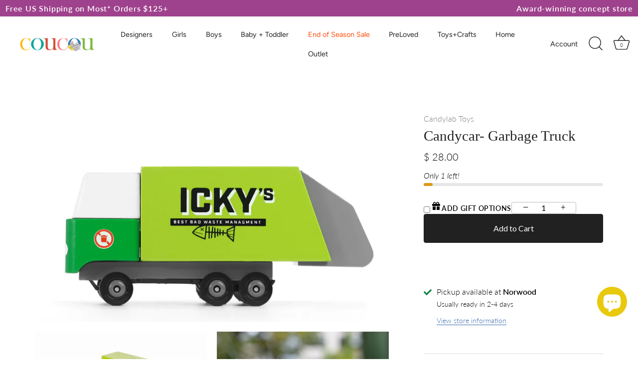

--- FILE ---
content_type: text/html; charset=utf-8
request_url: https://coucou-boston.com/variants/43672373035316/?section_id=store-availability
body_size: 1197
content:
<div id="shopify-section-store-availability" class="shopify-section"><div class="store-availability-container"
    data-section-id="store-availability"
    data-section-type="store-availability">

    <div class="store-availability-information"><div class="store-availability-icon store-availability-icon--available">
          
            <svg xmlns="http://www.w3.org/2000/svg" focusable="false" aria-hidden="true" viewBox="0 0 512 512"><path fill="currentColor" d="M173.898 439.404l-166.4-166.4c-9.997-9.997-9.997-26.206 0-36.204l36.203-36.204c9.997-9.998 26.207-9.998 36.204 0L192 312.69 432.095 72.596c9.997-9.997 26.207-9.997 36.204 0l36.203 36.204c9.997 9.997 9.997 26.206 0 36.204l-294.4 294.401c-9.998 9.997-26.207 9.997-36.204-.001z"></path></svg>

          
        </div>

        <div class="store-availability-information-container"><p class="store-availability-information__title">
              Pickup available at <strong>Norwood</strong>
            </p>
            <p class="store-availability-information__stock store-availability-small-text">
              <small>Usually ready in 2-4 days</small>
            </p>
            <p class="store-availability-information__stores rte">
              <a href="#" class="store-availability-information__link store-availability-small-text" data-store-availability-modal-open aria-haspopup="dialog">
                <small>View store information
</small>
              </a>
            </p></div>
    </div>

    <div class="store-availabilities-modal cc-popup cc-popup--right" aria-hidden="true" data-freeze-scroll="true">
      <div class="cc-popup-background"></div>
      <div class="cc-popup-modal"
           role="dialog"
           aria-modal="true"
           aria-labelledby="store-availabilities-modal__product-title">
        <button type="button" class="cc-popup-close" aria-label="Close">
          <svg aria-hidden="true" focusable="false" role="presentation" class="icon feather-x" viewBox="0 0 24 24"><path d="M18 6L6 18M6 6l12 12"/></svg>
        </button>

        <div class="cc-popup-container">
          <div class="cc-popup-content">
            <div class="cc-popup-text">
              <h2 class="store-availabilities-modal__product-title"
                  id="store-availabilities-modal__product-title"
                  data-store-availability-modal-product-title>
              </h2>
              <small class="store-availabilities-modal__variant-title store-availability-small-text">
                Default Title
              </small>
            </div><div class="store-availabilities-list" data-unit-system="imperial" role="list"><div class="store-availability-list__item">
                  <div class="store-availability-list__location">
                    <div class="store-availability-list__location__text">
                      <strong>
                        Norwood
                      </strong>
                    </div>

                    
                      <a href="https://www.google.com/maps/search/?api=1&query=42.177164,-71.2175554"
                         target="_blank"
                         rel="noopener"
                         class="store-availability-list__location__distance store-availability-small-text">
                    
<svg aria-hidden="true" focusable="false" xmlns="http://www.w3.org/2000/svg" viewBox="0 0 384 512"><path fill="currentColor" d="M172.268 501.67C26.97 291.031 0 269.413 0 192 0 85.961 85.961 0 192 0s192 85.961 192 192c0 77.413-26.97 99.031-172.268 309.67-9.535 13.774-29.93 13.773-39.464 0z"></path></svg>
<small
                        data-distance="false"
                        data-latitude="42.177164"
                        data-longitude="-71.2175554">
                      </small>

                      <small data-distance-unit>mi</small>

                    
                      </a>
                    
                  </div>
                  <div class="store-availability-list__stock store-availability-small-text">
                    <div class="cc-icon-available">
                      
                        <svg xmlns="http://www.w3.org/2000/svg" focusable="false" aria-hidden="true" viewBox="0 0 512 512"><path fill="currentColor" d="M173.898 439.404l-166.4-166.4c-9.997-9.997-9.997-26.206 0-36.204l36.203-36.204c9.997-9.998 26.207-9.998 36.204 0L192 312.69 432.095 72.596c9.997-9.997 26.207-9.997 36.204 0l36.203 36.204c9.997 9.997 9.997 26.206 0 36.204l-294.4 294.401c-9.998 9.997-26.207 9.997-36.204-.001z"></path></svg>

                      
                    </div>

                    <small>Pickup available, usually ready in 2-4 days
</small>
                  </div><address class="store-availability-list__address">
                    <p>61 Endicott Street<br>STE 26-252<br>Norwood MA 02062<br>United States</p>
                  </address><p class="store-availability-list__phone store-availability-list__phone--mobile">
                      <a href="tel:+16179364082">+16179364082</a><br>
                    </p>

                    <p class="store-availability-list__phone store-availability-list__phone--desktop">
                      +16179364082<br>
                    </p>
                </div></div>
          </div>
        </div>
      </div>
  	</div>
  </div>
</div>

--- FILE ---
content_type: text/css
request_url: https://coucou-boston.com/cdn/shop/t/96/assets/custom.css?v=133125156254662382811738768856
body_size: 1799
content:
h3,.h3{font-size:1.53333em}.announcement_bar{display:flex;position:fixed;top:0;left:0;width:100%;background-color:#000;color:#fff;box-sizing:border-box;padding:10px;max-height:45px;z-index:20;overflow:hidden}.announcement_bar .left{text-align:left}.announcement_bar .right{text-align:right}.announcement_bar .announcement-section{flex-grow:1;padding:0;margin:0;max-width:50%;width:50%;font-weight:700;letter-spacing:.05em}.site-control{margin-top:30px}@media screen and (max-width: 767px){.announcement_bar .announcement-section{max-width:100%}.announcement_bar .left{text-align:center}.announcement_bar .right{display:none}}.view-all-designers-title{font-weight:700}.product-block .image .product-label-custom{position:absolute;left:0;bottom:0;z-index:1;border-radius:50%;font-size:10.5px;width:50px;height:50px;line-height:14px;text-align:center;padding:0;display:flex;justify-content:center;align-items:center}.product-block .image .product-label-custom.top_right{top:0;right:0;bottom:unset;left:unset;margin-top:10px;margin-right:10px}.product-block .image .product-label-custom.top_left{top:0;right:unset;bottom:unset;left:0;margin-top:10px;margin-left:10px}.product-block .image .product-label-custom.bottom_right{top:unset;right:0;bottom:0;left:unset;margin-bottom:10px;margin-right:10px}.product-block .image .product-label-custom.bottom_left{top:unset;right:unset;bottom:0;left:0;margin-bottom:10px;margin-left:10px}.pdp-preview-button{margin-top:20px}.preview-products-section{display:none;margin-top:15px}.preview-products-section>h2{width:100%;text-align:center}.preview-products-section .preview-products-wrapper{flex-wrap:wrap;display:flex;justify-content:center}.-products-section .product-container{margin:10px;display:flex;flex-direction:column;align-items:center;max-width:200px}.preview-products-section .product-container>a{display:flex;flex-direction:column;align-items:center;flex-grow:1}.preview-products-section .product-container .preview-title,.preview-variant{text-align:center;color:inherit;padding-top:.1em;margin:0 0 .25em}.preview-products-section .product-container .preview-price{font-size:1.3em;color:#373737;line-height:1em;text-align:center}.preview-products-section .product-container .preview-product-img{height:auto;max-height:200px;max-width:200px;margin:0 0 1em}.featured-designers{margin-bottom:50px}.featured-designers h3.page-title,.group-vendors>h3{font-family:Gotham,sans-serif!important;letter-spacing:1px;text-transform:uppercase;transition:color .12s;text-align:left;margin-top:1.5em;margin-bottom:.75em}.group-vendors h3{margin-right:30px}.featured-designers .designers-slides{display:flex;flex-direction:row;flex-wrap:wrap;align-items:center}.designers-slides .slick-slide{text-align:center}.designers-slides .slick-slide img{margin-left:auto;margin-right:auto}.designers-slides .slick-slide span{color:#3a3a3a;font-weight:600;font-size:15px;font-family:Gotham,sans-serif}.slick-dots{list-style:none;text-align:center;margin:10px 0;padding:0;width:100%;position:unset}.slick-dots li{position:relative;display:inline-block;height:20px;width:20px;margin:0 2px;padding:0;cursor:pointer}.slick-dots li button{border:0;background:transparent;display:block;height:20px;width:20px;outline:none;line-height:0px;font-size:0px;color:transparent;padding:5px;cursor:pointer}.slick-dots li button:before{position:absolute;top:0;left:0;content:"\2022";width:20px;height:20px;font-family:Arial,sans-serif;font-size:44px;line-height:20px;text-align:center;color:#717373;opacity:.25;-webkit-font-smoothing:antialiased}.slick-dots li.slick-active button:before{color:#717373;opacity:.75}div.group-letter-navigation{border-top:solid 1px #ebc906;border-bottom:solid 1px #ebc906}.group-vendors>div{flex-basis:25%;flex-grow:1;display:flex;flex-direction:row;border-bottom:solid 1px #ddd;padding:15px 0}.group-vendors .group-letter-navigation a{flex-grow:1;text-align:center}.group-vendors .link-list-group{display:flex;flex-direction:row;flex-wrap:wrap;width:100%;align-item:center}.group-vendors .link-list-group a{display:block;width:calc(25% - 10px);margin:5px;min-width:170px}.isDisabled{cursor:not-allowed;opacity:.5;text-decoration:none}.isDisabled:hover{color:currentcolor}.questionaire-wrapper label{text-transform:none;font-size:1em}.questionaire-wrapper .checkbox-wrapper{display:flex;gap:10px;margin:1em 0}.questionaire-wrapper .checkbox-wrapper .form-heading{margin:0}.questionaire-wrapper .textarea-wrapper{margin:1em 0}.questionaire-wrapper .textarea-wrapper,.questionaire-wrapper .textbox-wrapper{margin:1.5em 0}.questionaire-wrapper .textarea-wrapper textarea{resize:none}.tile-group{position:relative;overflow:hidden}.tile-group .tile{width:100%;display:inline-block}.tile-group .tile.loaded{position:absolute;display:block}.tile-group img{width:100%}.tile-group a{display:block;-webkit-transition:opacity .3s;-ms-transition:opacity .3s;-moz-transition:opacity .3s;-o-transition:opacity .3s;transition:opacity .3s}.lookbook-popups{position:fixed;bottom:0;left:0;background-color:#0009;width:100%;height:calc(100% - 30px);z-index:20000;display:flex;align-items:center;justify-content:center;visibility:hidden;opacity:0;transition:opacity .2s;flex-wrap:wrap}.lookbook-popups .lookbook-popup{width:calc(100% - 100px);max-width:1000px;background-color:#fff;visibility:hidden;position:relative;display:none;height:100%;max-height:500px}.lookbook-popups .lookbook-popup.visible{visibility:visible;display:flex}.lookbook-popups .lookbook-popup a.close-popup{position:absolute;top:0;right:-25px;font-size:30px;color:#fff;font-family:Lato,sans-serif}.lookbook-popups .lookbook-popup a.next-popup{position:absolute;top:calc(50% - 25px);right:-50px}.lookbook-popups .lookbook-popup a.next-popup svg{width:50px;height:50px}svg:not(:root){overflow:hidden}svg{fill:#fff}svg{vertical-align:middle;transition:fill .1s}.lookbook-popups .lookbook-popup a.previous-popup{position:absolute;top:calc(50% - 25px);left:-50px}.lookbook-popups .lookbook-popup a.previous-popup svg{width:50px;height:50px;transform:rotate(-180deg)}.lookbook-popups .lookbook-popup div.mobile-header{display:none}.lookbook-popups .lookbook-popup div.mobile-header .close-popup{position:absolute;top:0;right:0;width:20px;padding-right:30px;display:block;color:#000;font-size:25px}.lookbook-popups .lookbook-popup .left-side{flex-basis:60%}.lookbook-popups .lookbook-popup .left-side .image-container{width:100%;height:100%;padding:15px;background-image:url(/cdn/shop/t/76/assets/groovepaper.png?v=9804396\2026);background-color:#f8f8f8}.lookbook-popups .lookbook-popup .left-side .image-container .image-container-shadow{position:relative;max-width:100%;float:left;height:100%;border-radius:5px;overflow:hidden}.lookbook-popups .lookbook-popup .left-side img{width:100%;height:100%;object-fit:cover;float:left}.lookbook-popups .lookbook-popup .right-side{display:flex;flex-direction:column;height:100%;overflow:hidden;position:relative}.lookbook-popups .lookbook-popup .right-side{flex-basis:40%}.lookbook-popups .lookbook-popup .right-side .overflow{flex-grow:1;overflow-y:auto;overflow-x:hidden;width:100%}.lookbook-popups .lookbook-popup .right-side .overflow .products{display:flex;flex-wrap:wrap;text-align:center;margin:0 auto}.lookbook-popups .lookbook-popup .right-side .overflow .products .product{margin:10px;width:calc(50% - 20px)}.lookbook-popups .lookbook-popup .right-side .overflow .products .product img{height:100px;width:100px;object-fit:contain}.lookbook-popups .lookbook-popup .right-side .overflow .products .product span.product-title,.lookbook-popups .lookbook-popup .right-side .overflow .products .product span.product-brand,.lookbook-popups .lookbook-popup .right-side .overflow .products .product span.product-price{display:block;width:100%;font-family:Lato,sans-serif;font-size:14px;overflow:hidden;white-space:nowrap;text-overflow:ellipsis}.lookbook-popups .lookbook-popup .right-side .description{flex-grow:1;padding:10px;text-align:center;font-family:Lato,sans-serif;font-size:14px}.social-links{margin:0}.lookbook-popups .lookbook-popup .right-side .icon-list{width:calc(100% - 20px);margin:0 auto;text-align:center;border-top:1px solid #ddd;padding:5px 10px 10px}.lookbook-popups .lookbook-popup .right-side .icon-list a{margin:0 20px}.social-links a{display:inline-block}.lookbook-popups .lookbook-popup .right-side .icon-list a svg{height:1em;width:1em}.lookbook-popups .lookbook-popup .right-side .icon-list a svg path{fill:#d7d7d7}.reading-column{margin-left:auto;margin-right:auto;width:800px;max-width:100%}body.dialog-visible{overflow:hidden}.lookbook-popups.visible{opacity:1;visibility:visible}@media screen and (max-width: 768px){.tile-group{flex-direction:column}.lookbook-popups .lookbook-popup{flex-direction:column;max-height:unset;width:100%}.lookbook-popups .lookbook-popup div.mobile-header{display:block;height:50px;border-bottom:1px solid #ddd;line-height:50px;text-align:center;background-color:#f3f3f3;margin-top:65px}.lookbook-popups .lookbook-popup div.mobile-header .close-popup{margin-top:65px}.lookbook-popups .lookbook-popup .left-side,.lookbook-popups .lookbook-popup .right-side{flex-basis:initial}}#more{display:none}.boost-pfs-section-header{background-color:#fff6;padding:15px;border-radius:5px}@media (max-width:600px){.template-collection .collection-header{height:270px!important}.seo-content{text-align:center}}#btnText{text-align:center;margin:auto;display:flex}@media (min-width: 768px){.boost-sd-layout{display:flex;margin:24px auto 0;max-width:90%!important}}@media (min-width: 850px){.site-control.nav-inline-desktop .site-control__inner li.contains-children:not(.contains-mega-menu)>ul>li:not(.nav-ctas__cta){width:initial;max-width:initial}.seo-content{width:75%;text-align:center;margin:auto}.site-control.nav-inline-desktop .site-control__inner .nav-row .contains-children .nav-rows{position:absolute;top:100%;visibility:hidden;opacity:0;transition:none;background-color:#fff;display:block;border-top:0px solid #ffffff;padding:0 15px;background-clip:padding-box;text-align:left;z-index:1;max-width:100vw;width:100vw;max-height:0;overflow-y:auto;overflow-x:hidden;right:100%;left:-450px}.site-control.nav-inline-desktop .site-control__inner .nav-row .nav-columns>li>ul{display:flex;padding-bottom:10px;text-align:left;width:initial;flex-wrap:wrap;gap:10px}a.has-children.column-title{text-transform:uppercase;font-weight:800;letter-spacing:3px}.sub-categories-container-items{border-left:2px solid #facc0c;padding-left:30px!important}.sub-categories-container-items:first-child{border-left:none!important;padding-left:0!important}}@media (max-width:600px){#page-menu{z-index:22!important}}.seo-content{font-size:16px}.seo-content h1,.seo-content h2,.seo-content h3,.seo-content h4,.seo-content h5{text-align:center!important}.seo-content p,.seo-content a{font-size:16px}.seo-content button{color:#000!important;margin:20px auto auto!important;display:initial!important;padding:10px 30px;background-color:#fff}.seo-content button:hover{background-color:#000!important;color:#fff!important}.tile-group{display:flex;flex-wrap:wrap;gap:10px}.tile-group .tile{flex:1 1 calc(27% - 10px);display:flex;align-items:stretch}.tile-group img{width:100%;height:100%;object-fit:cover}@media (max-width: 1200px){.tile-group .tile{flex:1 1 calc(50% - 10px)}}@media (max-width: 600px){.tile-group .tile{flex:1 1 100%}}.tile-group img.landscape{width:100%;height:auto}.section.tile-section .container{margin-top:10px}.tile-group{margin-top:5px!important;margin-bottom:5px!important}.coucou-dc-ezshop h5{text-align:left;margin-bottom:0;padding-bottom:5px;font-weight:600;font-size:16px}.with-border{border-bottom:1px dashed #e0e0e0}.coucou-dc-ezshop p{margin-top:5px}.coucou-dc-ezshop{margin-bottom:35px}@media (min-width:768px){.announcement_bar{display:flex;position:fixed;top:0;left:0;width:100%;background-color:#000;color:#fff;box-sizing:border-box;padding:10px;max-height:33px;z-index:9999;overflow:hidden;align-items:center}}@media (min-width: 768px){.section-spacing{padding-top:20px;padding-bottom:50px}}
/*# sourceMappingURL=/cdn/shop/t/96/assets/custom.css.map?v=133125156254662382811738768856 */


--- FILE ---
content_type: text/css
request_url: https://coucou-boston.com/cdn/shop/t/96/assets/boost-sd-custom.css?v=1769041227675
body_size: -354
content:
@media (min-width: 768px){.boost-sd-layout{display:flex;margin:24px auto 0;max-width:90%!important}}.boost-sd__product-swatch-option.sold-out label{position:relative;border-color:#d3d3d3;color:#d3d3d3}.boost-sd__product-swatch-option.sold-out.boost-sd__product-swatch-option--selected label{background:#fff}.boost-sd__product-swatch-option.sold-out label:after{border:1px solid #d3d3d3;content:"";position:absolute;height:2px;width:100%;top:50%;transform:rotate(160deg);left:0}.boost-sd__product-swatch-option.sold-out{pointer-events:none;cursor:not-allowed}.boost-sd__product-filter-fallback .container{max-width:100%!important;width:100%!important}.boost-sd__product-label--circle{aspect-ratio:1/1;height:auto!important;display:flex;align-items:center;justify-content:center}.boost-sd__product-label-text{overflow:visible!important;padding:2px;max-width:fit-content!important;white-space:wrap!important}.boost-sd__suggestion-queries-item-badge{aspect-ratio:1/1;width:fit-content!important;height:auto!important;display:flex;align-items:center;border-radius:50%}.boost-sd__suggestion-queries-item-badge--sale{background-color:#e05e04!important}
/*# sourceMappingURL=/cdn/shop/t/96/assets/boost-sd-custom.css.map?v=1769041227675 */


--- FILE ---
content_type: text/javascript
request_url: https://coucou-boston.com/cdn/shop/t/96/assets/bogos-gift-form.js?v=148001452980010051291768340603
body_size: 457
content:
(function(){"use strict";const CONFIG={formTitle:"Gift Information",fromLabel:"From",toLabel:"To",messageLabel:"Message (optional)",fromPlaceholder:"Your name",toPlaceholder:"Recipient's name",messagePlaceholder:"Write a message...",requireMessage:!1};let formInjected=!1;function init(){let attempts=0;const maxAttempts=60,checkInterval=setInterval(()=>{attempts++;const btn=document.querySelector(".bogos-bp-button-add"),footer=document.querySelector(".bogos-bp-widget-footer");btn&&footer&&!formInjected&&(clearInterval(checkInterval),injectGiftForm(btn,footer)),attempts>=maxAttempts&&clearInterval(checkInterval)},500)}function injectGiftForm(btn,footer){if(formInjected||document.getElementById("bogos-gift-form-wrapper"))return;formInjected=!0,btn.style.display="none";const styles=document.createElement("style");styles.textContent=`
      #bogos-gift-form-wrapper {
        padding: 20px;
        margin-bottom: 15px;
        border: 1px solid #e5e5e5;
        border-radius: 8px;
        background: #fafafa;
      }
      #bogos-gift-form-wrapper .gift-title {
        font-weight: 600;
        font-size: 16px;
        margin-bottom: 15px;
        display: flex;
        align-items: center;
        gap: 8px;
      }
      #bogos-gift-form-wrapper .gift-field {
        margin-bottom: 12px;
      }
      #bogos-gift-form-wrapper .gift-field label {
        display: block;
        font-size: 14px;
        font-weight: 500;
        margin-bottom: 5px;
        color: #333;
      }
      #bogos-gift-form-wrapper .gift-field input,
      #bogos-gift-form-wrapper .gift-field textarea {
        width: 100%;
        padding: 10px 12px;
        border: 1px solid #ddd;
        border-radius: 6px;
        font-size: 14px;
        box-sizing: border-box;
        font-family: inherit;
        transition: border-color 0.2s;
      }
      #bogos-gift-form-wrapper .gift-field input:focus,
      #bogos-gift-form-wrapper .gift-field textarea:focus {
        outline: none;
        border-color: #333;
      }
      #bogos-gift-form-wrapper .gift-field textarea {
        min-height: 70px;
        resize: vertical;
      }
      #bogos-gift-form-wrapper .required { color: #e53935; }
    `,document.head.appendChild(styles);const form=document.createElement("div");form.id="bogos-gift-form-wrapper",form.innerHTML=`
      <div class="gift-title">\u{1F381} ${CONFIG.formTitle}</div>
      <div class="gift-field">
        <label>${CONFIG.fromLabel} <span class="required">*</span></label>
        <input type="text" id="bogos-gift-from" placeholder="${CONFIG.fromPlaceholder}">
      </div>
      <div class="gift-field">
        <label>${CONFIG.toLabel} <span class="required">*</span></label>
        <input type="text" id="bogos-gift-to" placeholder="${CONFIG.toPlaceholder}">
      </div>
      <div class="gift-field">
        <label>${CONFIG.messageLabel}${CONFIG.requireMessage?' <span class="required">*</span>':""}</label>
        <textarea id="bogos-gift-message" placeholder="${CONFIG.messagePlaceholder}"></textarea>
      </div>
    `,footer.insertBefore(form,btn);const fromInput=document.getElementById("bogos-gift-from"),toInput=document.getElementById("bogos-gift-to"),msgInput=document.getElementById("bogos-gift-message");function validate(){const fromVal=fromInput.value.trim(),toVal=toInput.value.trim(),msgVal=msgInput.value.trim();let isValid=fromVal&&toVal;CONFIG.requireMessage&&(isValid=isValid&&msgVal),btn.style.display=isValid?"":"none"}fromInput.addEventListener("input",validate),toInput.addEventListener("input",validate),msgInput.addEventListener("input",validate),btn.addEventListener("click",function(){const giftData={from:fromInput.value.trim(),to:toInput.value.trim(),message:msgInput.value.trim()};setTimeout(()=>{fetch("/cart/update.js",{method:"POST",headers:{"Content-Type":"application/json"},body:JSON.stringify({attributes:{"Gift From":giftData.from,"Gift To":giftData.to,"Gift Message":giftData.message}})}).catch(console.error)},1500)})}document.readyState==="loading"?document.addEventListener("DOMContentLoaded",init):init()})();
//# sourceMappingURL=/cdn/shop/t/96/assets/bogos-gift-form.js.map?v=148001452980010051291768340603


--- FILE ---
content_type: text/javascript
request_url: https://coucou-boston.com/cdn/shop/t/96/assets/custom.js?v=140690978020860085921692296957
body_size: 1462
content:
if(theme.LookBookSection=new function(){this.onSectionLoad=function(container){var activeIndex=0,items=container.querySelectorAll(".tile-section .container .tile-group .lookbook-item"),closePopupButtons=container.querySelectorAll(".close-popup"),lookbookPopups=container.querySelectorAll(".lookbook-popups"),previousPopup=container.querySelectorAll(".previous-popup"),nextPopup=container.querySelectorAll(".next-popup"),facebookShare=container.querySelectorAll(".share-facebook"),twitterShare=container.querySelectorAll(".share-twitter"),pinterestShare=container.querySelectorAll(".share-pinterest"),emailShare=container.querySelectorAll(".share-email"),getUrlParameter=function(sParam){var sPageURL=window.location.search.substring(1),sURLVariables=sPageURL.split("&"),sParameterName=null,i=0;for(i=0;i<sURLVariables.length;i++)if(sParameterName=sURLVariables[i].split("="),sParameterName[0]===sParam)return sParameterName[1]===void 0?!0:decodeURIComponent(sParameterName[1])};function loadAjaxProducts(){var activePopup=container.querySelector(".lookbook-popup.visible");if(!activePopup.getAttribute("data-ajax-loaded")){var products=activePopup.querySelectorAll(".product[data-ajax-product]"),noAjaxLinks=activePopup.querySelectorAll("a[data-no-ajax]");noAjaxLinks.forEach(function(link){link.addEventListener("click",function(e){window.open(e.currentTarget.getAttribute("href"),"_blank")})}),activePopup.setAttribute("data-ajax-loaded",!0),products.forEach(function(obj){var productDiv=obj,handle=productDiv.getAttribute("data-product-handle"),link=document.createElement("a"),image=document.createElement("img"),title=document.createElement("span"),brand=document.createElement("span"),price=document.createElement("span");$.get("/products/"+handle+".json",function(data){if(data){var sortedVariants=data.product.variants.sort(function(a,b){return a>b?1:-1}),smallerImage=data.product.image.src;smallerImage=smallerImage.replace(/.jpg/gi,"_100x100.jpg"),smallerImage=smallerImage.replace(/.png/gi,"_100x100.png"),brand.setAttribute("class","product-brand"),brand.innerText=data.product.vendor,price.setAttribute("class","product-price"),price.innerText="$"+sortedVariants[0].price.toString(),link.setAttribute("href","/products/"+handle),link.setAttribute("target","_blank"),link.setAttribute("data-ajax-click",""),image.setAttribute("src",smallerImage),title.innerText=data.product.title,title.setAttribute("class","product-title"),link.appendChild(image),link.appendChild(brand),link.appendChild(title),link.appendChild(price),productDiv.innerHTML="",productDiv.appendChild(link),link.addEventListener("click",function(e){window.open(e.currentTarget.getAttribute("href"),"_blank")})}})})}}items.forEach(function(item){item.addEventListener("click",function(e){var element=e.currentTarget,wrapper=element.closest('[data-section-type="lookbook"]'),popupContainer2=wrapper.querySelector(".lookbook-popups"),enable_popup=element.getAttribute("data-popup");if(enable_popup!="false"){var blockID=element.getAttribute("data-block"),targetPopup2=popupContainer2.querySelector("[data-block='"+blockID+"']");targetPopup2.classList.add("visible"),popupContainer2.classList.contains("visible")||popupContainer2.classList.add("visible"),document.body.classList.add("dialog-visible")}if(history.pushState){var newurl=window.location.protocol+"//"+window.location.host+window.location.pathname+"?block="+blockID.toString();window.history.pushState({path:newurl},"",newurl)}activeIndex=targetPopup2.getAttribute("data-index"),loadAjaxProducts(),e.preventDefault()})});var block=getUrlParameter("block");if(block){var targetPopup=container.querySelector(".lookbook-popup[data-block='"+block+"']"),popupContainer=container.querySelector(".lookbook-popups");targetPopup&&(targetPopup.classList.add("visible"),popupContainer.classList.add("visible"),document.body.classList.add("dialog-visible"),loadAjaxProducts())}function closePopup(){if(container.querySelector(".lookbook-popup.visible").classList.remove("visible"),container.querySelector(".lookbook-popups.visible").classList.remove("visible"),document.body.classList.remove("dialog-visible"),history.pushState){var newurl=window.location.protocol+"//"+window.location.host+window.location.pathname;window.history.pushState({path:newurl},"",newurl)}}closePopupButtons.forEach(function(closeButton){closeButton.addEventListener("click",function(e){closePopup(),e.preventDefault()})}),lookbookPopups.forEach(function(popup){popup.addEventListener("click",function(e){e.target==e.currentTarget&&(closePopup(),e.preventDefault())})}),previousPopup.forEach(function(previousButton){previousButton.addEventListener("click",function(e){var targetBlock=-1;activeIndex==0?targetBlock=items.length-1:targetBlock=--activeIndex,activeIndex=targetBlock;var selectedPopup=container.querySelector('.lookbook-popup[data-index="'+activeIndex+'"]'),blockID=selectedPopup.getAttribute("data-block");if(container.querySelector(".lookbook-popup.visible").classList.remove("visible"),selectedPopup.classList.add("visible"),history.pushState){var newurl=window.location.protocol+"//"+window.location.host+window.location.pathname+"?block="+blockID.toString();window.history.pushState({path:newurl},"",newurl)}loadAjaxProducts(),e.preventDefault()})}),nextPopup.forEach(function(nextButton){nextButton.addEventListener("click",function(e){var targetBlock=-1;activeIndex==items.length-1?targetBlock=0:targetBlock=++activeIndex,activeIndex=targetBlock;var selectedPopup=container.querySelector('.lookbook-popup[data-index="'+activeIndex+'"]'),blockID=selectedPopup.getAttribute("data-block");if(container.querySelector(".lookbook-popup.visible").classList.remove("visible"),selectedPopup.classList.add("visible"),history.pushState){var newurl=window.location.protocol+"//"+window.location.host+window.location.pathname+"?block="+blockID.toString();window.history.pushState({path:newurl},"",newurl)}loadAjaxProducts(),e.preventDefault()})}),facebookShare.forEach(function(shareButton){shareButton.addEventListener("click",function(e){window.open("https://www.facebook.com/sharer/sharer.php?u="+encodeURIComponent(location.href),"facebook-share-dialog","width=640,height=480"),e.preventDefault()})}),twitterShare.forEach(function(shareButton){shareButton.addEventListener("click",function(e){window.open("https://twitter.com/intent/tweet?url="+encodeURIComponent(location.href),"twitter-share-dialog","width=640, height=480"),e.preventDefault()})}),pinterestShare.forEach(function(shareButton){shareButton.addEventListener("click",function(e){var url=encodeURIComponent(location.href),image=$(".lookbook-popup.visible .image-container img").attr("src");window.open("https://www.pinterest.com/pin/create/button/?url="+url+"&media="+image,"pinterest-share-dialog","width=640, height=480"),e.preventDefault()})}),emailShare.forEach(function(shareButton){shareButton.addEventListener("click",function(e){var url=encodeURIComponent(location.href);location.href="mailto:?subject=Check%20this%20out&body="+url,e.preventDefault()})})},this.onSectionUnload=function(container){}},$(document).on("render",".tile-group",function(){var $section=$(this),$imgs=$(this).find(".rimage-wrapper, svg"),rows=[],sectionHeight=0,margin=$(this).data("tiles-margin"),originalPerRow=$(this).data("tiles-per-row"),margin_px=$section.width()*margin/100,row_size=Math.max(1,$(this).width()>=768?originalPerRow:Math.min(2,originalPerRow));for($(this).width()<400&&(row_size=1);$imgs.length>0;){var $row=$($imgs.splice(0,row_size));rows.push($row)}for(var r=0;r<rows.length;r++){for(var $rowImgs=rows[r],totalFracWidth=0,i=0;i<$rowImgs.length;i++){var wh_ratio=$($rowImgs[i]).outerWidth()/$($rowImgs[i]).outerHeight();$($rowImgs[i]).data("wh_ratio",wh_ratio),totalFracWidth+=wh_ratio}totalFracWidth+=totalFracWidth*(($rowImgs.length-1)*margin/100);for(var xOffset=0,i=0;i<$rowImgs.length;i++){var thisWidth=$($rowImgs[i]).data("wh_ratio")/totalFracWidth*100;$($rowImgs[i]).closest(".tile").css({position:"absolute",top:sectionHeight,left:xOffset+"%",width:thisWidth+"%"}),xOffset+=thisWidth+margin}sectionHeight+=$($rowImgs[0]).outerHeight()+margin_px}$section.height(sectionHeight-margin_px)}),$(window).on("load debouncedresize",function(){$(".tile-group").trigger("render")}),$(".tile-group")){$(".tile-group").on("render",function(){var $section=$(this),$imgs=$(this).find("img"),rows=[],sectionHeight=0,margin=3*1,margin_px=$section.width()*margin/100,row_size=Math.max(1,$(this).width()>=768?3:Math.min(2,3));for($(this).width()<400&&(row_size=1);$imgs.length>0;){var $row=$($imgs.splice(0,row_size));rows.push($row)}for(var r=0;r<rows.length;r++){for(var $rowImgs=rows[r],totalFracWidth=0,i=0;i<$rowImgs.length;i++){var wh_ratio=$($rowImgs[i]).width()/$($rowImgs[i]).height();$($rowImgs[i]).data("wh_ratio",wh_ratio),totalFracWidth+=wh_ratio}totalFracWidth+=totalFracWidth*(($rowImgs.length-1)*margin/100);for(var xOffset=0,i=0;i<$rowImgs.length;i++){var thisWidth=$($rowImgs[i]).data("wh_ratio")/totalFracWidth*100;$($rowImgs[i]).closest(".tile").css({top:sectionHeight,left:xOffset+"%",width:thisWidth+"%"}),xOffset+=thisWidth+margin}sectionHeight+=$($rowImgs[0]).height()+margin_px}$section.height(sectionHeight-margin_px)});var $tileSections=$(".tile-group").on("init",function(){var $section=$(this);$(this).find("img").imagesLoaded(function(e){$(e.elements).closest(".tile").addClass("loaded"),$section.trigger("render")})}).trigger("init");$tileSections.length&&$(window).on("load debouncedresize",function(){$(".tile-group").trigger("render")})}
//# sourceMappingURL=/cdn/shop/t/96/assets/custom.js.map?v=140690978020860085921692296957


--- FILE ---
content_type: application/javascript; charset=utf-8
request_url: https://app.shiptection.com/assets/shiptection-boost-ai-slide-cart.bundle.js?shop=coucou-boston.myshopify.com
body_size: 62749
content:
!function(e){function t(t){for(var n,a,l=t[0],o=t[1],u=0,s=[];u<l.length;u++)a=l[u],Object.prototype.hasOwnProperty.call(r,a)&&r[a]&&s.push(r[a][0]),r[a]=0;for(n in o)Object.prototype.hasOwnProperty.call(o,n)&&(e[n]=o[n]);for(i&&i(t);s.length;)s.shift()()}var n={},r={4:0};function a(t){if(n[t])return n[t].exports;var r=n[t]={i:t,l:!1,exports:{}};return e[t].call(r.exports,r,r.exports,a),r.l=!0,r.exports}a.e=function(e){var t=[],n=r[e];if(0!==n)if(n)t.push(n[2]);else{var l=new Promise((function(t,a){n=r[e]=[t,a]}));t.push(n[2]=l);var o,u=document.createElement("script");u.charset="utf-8",u.timeout=120,a.nc&&u.setAttribute("nonce",a.nc),u.src=function(e){return a.p+""+({}[e]||e)+".bundle.js"}(e);var i=new Error;o=function(t){u.onerror=u.onload=null,clearTimeout(s);var n=r[e];if(0!==n){if(n){var a=t&&("load"===t.type?"missing":t.type),l=t&&t.target&&t.target.src;i.message="Loading chunk "+e+" failed.\n("+a+": "+l+")",i.name="ChunkLoadError",i.type=a,i.request=l,n[1](i)}r[e]=void 0}};var s=setTimeout((function(){o({type:"timeout",target:u})}),12e4);u.onerror=u.onload=o,document.head.appendChild(u)}return Promise.all(t)},a.m=e,a.c=n,a.d=function(e,t,n){a.o(e,t)||Object.defineProperty(e,t,{enumerable:!0,get:n})},a.r=function(e){"undefined"!=typeof Symbol&&Symbol.toStringTag&&Object.defineProperty(e,Symbol.toStringTag,{value:"Module"}),Object.defineProperty(e,"__esModule",{value:!0})},a.t=function(e,t){if(1&t&&(e=a(e)),8&t)return e;if(4&t&&"object"==typeof e&&e&&e.__esModule)return e;var n=Object.create(null);if(a.r(n),Object.defineProperty(n,"default",{enumerable:!0,value:e}),2&t&&"string"!=typeof e)for(var r in e)a.d(n,r,function(t){return e[t]}.bind(null,r));return n},a.n=function(e){var t=e&&e.__esModule?function(){return e.default}:function(){return e};return a.d(t,"a",t),t},a.o=function(e,t){return Object.prototype.hasOwnProperty.call(e,t)},a.p="https://app.shiptection.com/assets/",a.oe=function(e){throw console.error(e),e};var l=window.o3iv79tz90732goagsss=window.o3iv79tz90732goagsss||[],o=l.push.bind(l);l.push=t,l=l.slice();for(var u=0;u<l.length;u++)t(l[u]);var i=o;a(a.s=157)}([function(e,t,n){"use strict";e.exports=n(58)},function(e,t,n){"use strict";var r="object"==typeof document&&document.all;e.exports=void 0===r&&void 0!==r?function(e){return"function"==typeof e||e===r}:function(e){return"function"==typeof e}},function(e,t,n){"use strict";(function(t){var n=function(e){return e&&e.Math===Math&&e};e.exports=n("object"==typeof globalThis&&globalThis)||n("object"==typeof window&&window)||n("object"==typeof self&&self)||n("object"==typeof t&&t)||n("object"==typeof this&&this)||function(){return this}()||Function("return this")()}).call(this,n(17))},function(e,t,n){"use strict";e.exports=function(e){try{return!!e()}catch(e){return!0}}},function(e,t,n){"use strict";var r=n(34),a=Function.prototype,l=a.call,o=r&&a.bind.bind(l,l);e.exports=r?o:function(e){return function(){return l.apply(e,arguments)}}},function(e,t,n){"use strict";var r=n(4),a=n(36),l=r({}.hasOwnProperty);e.exports=Object.hasOwn||function(e,t){return l(a(e),t)}},function(e,t,n){"use strict";var r=n(3);e.exports=!r((function(){return 7!==Object.defineProperty({},1,{get:function(){return 7}})[1]}))},function(e,t,n){"use strict";var r=n(1);e.exports=function(e){return"object"==typeof e?null!==e:r(e)}},function(e,t,n){"use strict";var r=n(2),a=n(35),l=n(5),o=n(38),u=n(39),i=n(40),s=r.Symbol,c=a("wks"),f=i?s.for||s:s&&s.withoutSetter||o;e.exports=function(e){return l(c,e)||(c[e]=u&&l(s,e)?s[e]:f("Symbol."+e)),c[e]}},function(e,t,n){"use strict";var r=n(6),a=n(42),l=n(41),o=n(11),u=n(43),i=TypeError,s=Object.defineProperty,c=Object.getOwnPropertyDescriptor;t.f=r?l?function(e,t,n){if(o(e),t=u(t),o(n),"function"==typeof e&&"prototype"===t&&"value"in n&&"writable"in n&&!n.writable){var r=c(e,t);r&&r.writable&&(e[t]=n.value,n={configurable:"configurable"in n?n.configurable:r.configurable,enumerable:"enumerable"in n?n.enumerable:r.enumerable,writable:!1})}return s(e,t,n)}:s:function(e,t,n){if(o(e),t=u(t),o(n),a)try{return s(e,t,n)}catch(e){}if("get"in n||"set"in n)throw new i("Accessors not supported");return"value"in n&&(e[t]=n.value),e}},function(e,t,n){"use strict";var r=n(70),a=n(20);e.exports=function(e){return r(a(e))}},function(e,t,n){"use strict";var r=n(7),a=String,l=TypeError;e.exports=function(e){if(r(e))return e;throw new l(a(e)+" is not an object")}},function(e,t,n){"use strict";e.exports=!1},function(e,t,n){"use strict";var r=n(34),a=Function.prototype.call;e.exports=r?a.bind(a):function(){return a.apply(a,arguments)}},function(e,t,n){"use strict";var r=n(6),a=n(9),l=n(29);e.exports=r?function(e,t,n){return a.f(e,t,l(1,n))}:function(e,t,n){return e[t]=n,e}},function(e,t,n){"use strict";!function e(){if("undefined"!=typeof __REACT_DEVTOOLS_GLOBAL_HOOK__&&"function"==typeof __REACT_DEVTOOLS_GLOBAL_HOOK__.checkDCE){0;try{__REACT_DEVTOOLS_GLOBAL_HOOK__.checkDCE(e)}catch(e){console.error(e)}}}(),e.exports=n(59)},function(e,t,n){"use strict";var r=n(2),a=n(1),l=function(e){return a(e)?e:void 0};e.exports=function(e,t){return arguments.length<2?l(r[e]):r[e]&&r[e][t]}},function(e,t){var n;n=function(){return this}();try{n=n||new Function("return this")()}catch(e){"object"==typeof window&&(n=window)}e.exports=n},,function(e,t,n){"use strict";var r=n(1),a=n(9),l=n(87),o=n(24);e.exports=function(e,t,n,u){u||(u={});var i=u.enumerable,s=void 0!==u.name?u.name:t;if(r(n)&&l(n,s,u),u.global)i?e[t]=n:o(t,n);else{try{u.unsafe?e[t]&&(i=!0):delete e[t]}catch(e){}i?e[t]=n:a.f(e,t,{value:n,enumerable:!1,configurable:!u.nonConfigurable,writable:!u.nonWritable})}return e}},function(e,t,n){"use strict";var r=n(31),a=TypeError;e.exports=function(e){if(r(e))throw new a("Can't call method on "+e);return e}},function(e,t,n){"use strict";var r,a=n(11),l=n(74),o=n(26),u=n(25),i=n(83),s=n(22),c=n(27),f=c("IE_PROTO"),d=function(){},p=function(e){return"<script>"+e+"<\/script>"},m=function(e){e.write(p("")),e.close();var t=e.parentWindow.Object;return e=null,t},h=function(){try{r=new ActiveXObject("htmlfile")}catch(e){}var e,t;h="undefined"!=typeof document?document.domain&&r?m(r):((t=s("iframe")).style.display="none",i.appendChild(t),t.src=String("javascript:"),(e=t.contentWindow.document).open(),e.write(p("document.F=Object")),e.close(),e.F):m(r);for(var n=o.length;n--;)delete h.prototype[o[n]];return h()};u[f]=!0,e.exports=Object.create||function(e,t){var n;return null!==e?(d.prototype=a(e),n=new d,d.prototype=null,n[f]=e):n=h(),void 0===t?n:l.f(n,t)}},function(e,t,n){"use strict";var r=n(2),a=n(7),l=r.document,o=a(l)&&a(l.createElement);e.exports=function(e){return o?l.createElement(e):{}}},function(e,t,n){"use strict";var r=n(12),a=n(2),l=n(24),o=e.exports=a["__core-js_shared__"]||l("__core-js_shared__",{});(o.versions||(o.versions=[])).push({version:"3.37.1",mode:r?"pure":"global",copyright:"© 2014-2024 Denis Pushkarev (zloirock.ru)",license:"https://github.com/zloirock/core-js/blob/v3.37.1/LICENSE",source:"https://github.com/zloirock/core-js"})},function(e,t,n){"use strict";var r=n(2),a=Object.defineProperty;e.exports=function(e,t){try{a(r,e,{value:t,configurable:!0,writable:!0})}catch(n){r[e]=t}return t}},function(e,t,n){"use strict";e.exports={}},function(e,t,n){"use strict";e.exports=["constructor","hasOwnProperty","isPrototypeOf","propertyIsEnumerable","toLocaleString","toString","valueOf"]},function(e,t,n){"use strict";var r=n(35),a=n(38),l=r("keys");e.exports=function(e){return l[e]||(l[e]=a(e))}},function(e,t,n){"use strict";e.exports={}},function(e,t,n){"use strict";e.exports=function(e,t){return{enumerable:!(1&e),configurable:!(2&e),writable:!(4&e),value:t}}},function(e,t,n){"use strict";var r=n(9).f,a=n(5),l=n(8)("toStringTag");e.exports=function(e,t,n){e&&!n&&(e=e.prototype),e&&!a(e,l)&&r(e,l,{configurable:!0,value:t})}},function(e,t,n){"use strict";e.exports=function(e){return null==e}},function(e,t,n){"use strict";var r=n(1),a=n(55),l=TypeError;e.exports=function(e){if(r(e))return e;throw new l(a(e)+" is not a function")}},function(e,t,n){"use strict";var r=n(81);e.exports=function(e){var t=+e;return t!=t||0===t?0:r(t)}},function(e,t,n){"use strict";var r=n(3);e.exports=!r((function(){var e=function(){}.bind();return"function"!=typeof e||e.hasOwnProperty("prototype")}))},function(e,t,n){"use strict";var r=n(23);e.exports=function(e,t){return r[e]||(r[e]=t||{})}},function(e,t,n){"use strict";var r=n(20),a=Object;e.exports=function(e){return a(r(e))}},function(e,t,n){"use strict";var r,a,l,o=n(84),u=n(2),i=n(7),s=n(14),c=n(5),f=n(23),d=n(27),p=n(25),m=u.TypeError,h=u.WeakMap;if(o||f.state){var v=f.state||(f.state=new h);v.get=v.get,v.has=v.has,v.set=v.set,r=function(e,t){if(v.has(e))throw new m("Object already initialized");return t.facade=e,v.set(e,t),t},a=function(e){return v.get(e)||{}},l=function(e){return v.has(e)}}else{var g=d("state");p[g]=!0,r=function(e,t){if(c(e,g))throw new m("Object already initialized");return t.facade=e,s(e,g,t),t},a=function(e){return c(e,g)?e[g]:{}},l=function(e){return c(e,g)}}e.exports={set:r,get:a,has:l,enforce:function(e){return l(e)?a(e):r(e,{})},getterFor:function(e){return function(t){var n;if(!i(t)||(n=a(t)).type!==e)throw new m("Incompatible receiver, "+e+" required");return n}}}},function(e,t,n){"use strict";var r=n(4),a=0,l=Math.random(),o=r(1..toString);e.exports=function(e){return"Symbol("+(void 0===e?"":e)+")_"+o(++a+l,36)}},function(e,t,n){"use strict";var r=n(72),a=n(3),l=n(2).String;e.exports=!!Object.getOwnPropertySymbols&&!a((function(){var e=Symbol("symbol detection");return!l(e)||!(Object(e)instanceof Symbol)||!Symbol.sham&&r&&r<41}))},function(e,t,n){"use strict";var r=n(39);e.exports=r&&!Symbol.sham&&"symbol"==typeof Symbol.iterator},function(e,t,n){"use strict";var r=n(6),a=n(3);e.exports=r&&a((function(){return 42!==Object.defineProperty((function(){}),"prototype",{value:42,writable:!1}).prototype}))},function(e,t,n){"use strict";var r=n(6),a=n(3),l=n(22);e.exports=!r&&!a((function(){return 7!==Object.defineProperty(l("div"),"a",{get:function(){return 7}}).a}))},function(e,t,n){"use strict";var r=n(75),a=n(44);e.exports=function(e){var t=r(e,"string");return a(t)?t:t+""}},function(e,t,n){"use strict";var r=n(16),a=n(1),l=n(76),o=n(40),u=Object;e.exports=o?function(e){return"symbol"==typeof e}:function(e){var t=r("Symbol");return a(t)&&l(t.prototype,u(e))}},function(e,t,n){"use strict";var r=n(4),a=n(5),l=n(10),o=n(79).indexOf,u=n(25),i=r([].push);e.exports=function(e,t){var n,r=l(e),s=0,c=[];for(n in r)!a(u,n)&&a(r,n)&&i(c,n);for(;t.length>s;)a(r,n=t[s++])&&(~o(c,n)||i(c,n));return c}},function(e,t,n){"use strict";var r=n(6),a=n(13),l=n(86),o=n(29),u=n(10),i=n(43),s=n(5),c=n(42),f=Object.getOwnPropertyDescriptor;t.f=r?f:function(e,t){if(e=u(e),t=i(t),c)try{return f(e,t)}catch(e){}if(s(e,t))return o(!a(l.f,e,t),e[t])}},function(e,t,n){"use strict";var r=n(6),a=n(5),l=Function.prototype,o=r&&Object.getOwnPropertyDescriptor,u=a(l,"name"),i=u&&"something"===function(){}.name,s=u&&(!r||r&&o(l,"name").configurable);e.exports={EXISTS:u,PROPER:i,CONFIGURABLE:s}},function(e,t,n){"use strict";var r,a,l,o=n(3),u=n(1),i=n(7),s=n(21),c=n(49),f=n(19),d=n(8),p=n(12),m=d("iterator"),h=!1;[].keys&&("next"in(l=[].keys())?(a=c(c(l)))!==Object.prototype&&(r=a):h=!0),!i(r)||o((function(){var e={};return r[m].call(e)!==e}))?r={}:p&&(r=s(r)),u(r[m])||f(r,m,(function(){return this})),e.exports={IteratorPrototype:r,BUGGY_SAFARI_ITERATORS:h}},function(e,t,n){"use strict";var r=n(5),a=n(1),l=n(36),o=n(27),u=n(94),i=o("IE_PROTO"),s=Object,c=s.prototype;e.exports=u?s.getPrototypeOf:function(e){var t=l(e);if(r(t,i))return t[i];var n=t.constructor;return a(n)&&t instanceof n?n.prototype:t instanceof s?c:null}},,,function(e,t,n){"use strict";var r=n(15);t.createRoot=r.createRoot,t.hydrateRoot=r.hydrateRoot},function(e,t,n){"use strict";var r=n(4),a=r({}.toString),l=r("".slice);e.exports=function(e){return l(a(e),8,-1)}},function(e,t,n){"use strict";var r=n(2),a=n(46).f,l=n(14),o=n(19),u=n(24),i=n(88),s=n(92);e.exports=function(e,t){var n,c,f,d,p,m=e.target,h=e.global,v=e.stat;if(n=h?r:v?r[m]||u(m,{}):r[m]&&r[m].prototype)for(c in t){if(d=t[c],f=e.dontCallGetSet?(p=a(n,c))&&p.value:n[c],!s(h?c:m+(v?".":"#")+c,e.forced)&&void 0!==f){if(typeof d==typeof f)continue;i(d,f)}(e.sham||f&&f.sham)&&l(d,"sham",!0),o(n,c,d,e)}}},function(e,t,n){"use strict";var r=String;e.exports=function(e){try{return r(e)}catch(e){return"Object"}}},function(e,t,n){"use strict";var r=n(4),a=n(1),l=n(23),o=r(Function.toString);a(l.inspectSource)||(l.inspectSource=function(e){return o(e)}),e.exports=l.inspectSource},function(e,t,n){"use strict";var r=n(2),a=n(67),l=n(68),o=n(69),u=n(14),i=n(30),s=n(8)("iterator"),c=o.values,f=function(e,t){if(e){if(e[s]!==c)try{u(e,s,c)}catch(t){e[s]=c}if(i(e,t,!0),a[t])for(var n in o)if(e[n]!==o[n])try{u(e,n,o[n])}catch(t){e[n]=o[n]}}};for(var d in a)f(r[d]&&r[d].prototype,d);f(l,"DOMTokenList")},function(e,t,n){"use strict";
/**
 * @license React
 * react.production.min.js
 *
 * Copyright (c) Facebook, Inc. and its affiliates.
 *
 * This source code is licensed under the MIT license found in the
 * LICENSE file in the root directory of this source tree.
 */var r=Symbol.for("react.element"),a=Symbol.for("react.portal"),l=Symbol.for("react.fragment"),o=Symbol.for("react.strict_mode"),u=Symbol.for("react.profiler"),i=Symbol.for("react.provider"),s=Symbol.for("react.context"),c=Symbol.for("react.forward_ref"),f=Symbol.for("react.suspense"),d=Symbol.for("react.memo"),p=Symbol.for("react.lazy"),m=Symbol.iterator;var h={isMounted:function(){return!1},enqueueForceUpdate:function(){},enqueueReplaceState:function(){},enqueueSetState:function(){}},v=Object.assign,g={};function y(e,t,n){this.props=e,this.context=t,this.refs=g,this.updater=n||h}function b(){}function w(e,t,n){this.props=e,this.context=t,this.refs=g,this.updater=n||h}y.prototype.isReactComponent={},y.prototype.setState=function(e,t){if("object"!=typeof e&&"function"!=typeof e&&null!=e)throw Error("setState(...): takes an object of state variables to update or a function which returns an object of state variables.");this.updater.enqueueSetState(this,e,t,"setState")},y.prototype.forceUpdate=function(e){this.updater.enqueueForceUpdate(this,e,"forceUpdate")},b.prototype=y.prototype;var k=w.prototype=new b;k.constructor=w,v(k,y.prototype),k.isPureReactComponent=!0;var S=Array.isArray,x=Object.prototype.hasOwnProperty,E={current:null},_={key:!0,ref:!0,__self:!0,__source:!0};function C(e,t,n){var a,l={},o=null,u=null;if(null!=t)for(a in void 0!==t.ref&&(u=t.ref),void 0!==t.key&&(o=""+t.key),t)x.call(t,a)&&!_.hasOwnProperty(a)&&(l[a]=t[a]);var i=arguments.length-2;if(1===i)l.children=n;else if(1<i){for(var s=Array(i),c=0;c<i;c++)s[c]=arguments[c+2];l.children=s}if(e&&e.defaultProps)for(a in i=e.defaultProps)void 0===l[a]&&(l[a]=i[a]);return{$$typeof:r,type:e,key:o,ref:u,props:l,_owner:E.current}}function P(e){return"object"==typeof e&&null!==e&&e.$$typeof===r}var T=/\/+/g;function N(e,t){return"object"==typeof e&&null!==e&&null!=e.key?function(e){var t={"=":"=0",":":"=2"};return"$"+e.replace(/[=:]/g,(function(e){return t[e]}))}(""+e.key):t.toString(36)}function z(e,t,n,l,o){var u=typeof e;"undefined"!==u&&"boolean"!==u||(e=null);var i=!1;if(null===e)i=!0;else switch(u){case"string":case"number":i=!0;break;case"object":switch(e.$$typeof){case r:case a:i=!0}}if(i)return o=o(i=e),e=""===l?"."+N(i,0):l,S(o)?(n="",null!=e&&(n=e.replace(T,"$&/")+"/"),z(o,t,n,"",(function(e){return e}))):null!=o&&(P(o)&&(o=function(e,t){return{$$typeof:r,type:e.type,key:t,ref:e.ref,props:e.props,_owner:e._owner}}(o,n+(!o.key||i&&i.key===o.key?"":(""+o.key).replace(T,"$&/")+"/")+e)),t.push(o)),1;if(i=0,l=""===l?".":l+":",S(e))for(var s=0;s<e.length;s++){var c=l+N(u=e[s],s);i+=z(u,t,n,c,o)}else if("function"==typeof(c=function(e){return null===e||"object"!=typeof e?null:"function"==typeof(e=m&&e[m]||e["@@iterator"])?e:null}(e)))for(e=c.call(e),s=0;!(u=e.next()).done;)i+=z(u=u.value,t,n,c=l+N(u,s++),o);else if("object"===u)throw t=String(e),Error("Objects are not valid as a React child (found: "+("[object Object]"===t?"object with keys {"+Object.keys(e).join(", ")+"}":t)+"). If you meant to render a collection of children, use an array instead.");return i}function L(e,t,n){if(null==e)return e;var r=[],a=0;return z(e,r,"","",(function(e){return t.call(n,e,a++)})),r}function O(e){if(-1===e._status){var t=e._result;(t=t()).then((function(t){0!==e._status&&-1!==e._status||(e._status=1,e._result=t)}),(function(t){0!==e._status&&-1!==e._status||(e._status=2,e._result=t)})),-1===e._status&&(e._status=0,e._result=t)}if(1===e._status)return e._result.default;throw e._result}var M={current:null},R={transition:null},I={ReactCurrentDispatcher:M,ReactCurrentBatchConfig:R,ReactCurrentOwner:E};function F(){throw Error("act(...) is not supported in production builds of React.")}t.Children={map:L,forEach:function(e,t,n){L(e,(function(){t.apply(this,arguments)}),n)},count:function(e){var t=0;return L(e,(function(){t++})),t},toArray:function(e){return L(e,(function(e){return e}))||[]},only:function(e){if(!P(e))throw Error("React.Children.only expected to receive a single React element child.");return e}},t.Component=y,t.Fragment=l,t.Profiler=u,t.PureComponent=w,t.StrictMode=o,t.Suspense=f,t.__SECRET_INTERNALS_DO_NOT_USE_OR_YOU_WILL_BE_FIRED=I,t.act=F,t.cloneElement=function(e,t,n){if(null==e)throw Error("React.cloneElement(...): The argument must be a React element, but you passed "+e+".");var a=v({},e.props),l=e.key,o=e.ref,u=e._owner;if(null!=t){if(void 0!==t.ref&&(o=t.ref,u=E.current),void 0!==t.key&&(l=""+t.key),e.type&&e.type.defaultProps)var i=e.type.defaultProps;for(s in t)x.call(t,s)&&!_.hasOwnProperty(s)&&(a[s]=void 0===t[s]&&void 0!==i?i[s]:t[s])}var s=arguments.length-2;if(1===s)a.children=n;else if(1<s){i=Array(s);for(var c=0;c<s;c++)i[c]=arguments[c+2];a.children=i}return{$$typeof:r,type:e.type,key:l,ref:o,props:a,_owner:u}},t.createContext=function(e){return(e={$$typeof:s,_currentValue:e,_currentValue2:e,_threadCount:0,Provider:null,Consumer:null,_defaultValue:null,_globalName:null}).Provider={$$typeof:i,_context:e},e.Consumer=e},t.createElement=C,t.createFactory=function(e){var t=C.bind(null,e);return t.type=e,t},t.createRef=function(){return{current:null}},t.forwardRef=function(e){return{$$typeof:c,render:e}},t.isValidElement=P,t.lazy=function(e){return{$$typeof:p,_payload:{_status:-1,_result:e},_init:O}},t.memo=function(e,t){return{$$typeof:d,type:e,compare:void 0===t?null:t}},t.startTransition=function(e){var t=R.transition;R.transition={};try{e()}finally{R.transition=t}},t.unstable_act=F,t.useCallback=function(e,t){return M.current.useCallback(e,t)},t.useContext=function(e){return M.current.useContext(e)},t.useDebugValue=function(){},t.useDeferredValue=function(e){return M.current.useDeferredValue(e)},t.useEffect=function(e,t){return M.current.useEffect(e,t)},t.useId=function(){return M.current.useId()},t.useImperativeHandle=function(e,t,n){return M.current.useImperativeHandle(e,t,n)},t.useInsertionEffect=function(e,t){return M.current.useInsertionEffect(e,t)},t.useLayoutEffect=function(e,t){return M.current.useLayoutEffect(e,t)},t.useMemo=function(e,t){return M.current.useMemo(e,t)},t.useReducer=function(e,t,n){return M.current.useReducer(e,t,n)},t.useRef=function(e){return M.current.useRef(e)},t.useState=function(e){return M.current.useState(e)},t.useSyncExternalStore=function(e,t,n){return M.current.useSyncExternalStore(e,t,n)},t.useTransition=function(){return M.current.useTransition()},t.version="18.3.1"},function(e,t,n){"use strict";
/**
 * @license React
 * react-dom.production.min.js
 *
 * Copyright (c) Facebook, Inc. and its affiliates.
 *
 * This source code is licensed under the MIT license found in the
 * LICENSE file in the root directory of this source tree.
 */var r=n(0),a=n(60);function l(e){for(var t="https://reactjs.org/docs/error-decoder.html?invariant="+e,n=1;n<arguments.length;n++)t+="&args[]="+encodeURIComponent(arguments[n]);return"Minified React error #"+e+"; visit "+t+" for the full message or use the non-minified dev environment for full errors and additional helpful warnings."}var o=new Set,u={};function i(e,t){s(e,t),s(e+"Capture",t)}function s(e,t){for(u[e]=t,e=0;e<t.length;e++)o.add(t[e])}var c=!("undefined"==typeof window||void 0===window.document||void 0===window.document.createElement),f=Object.prototype.hasOwnProperty,d=/^[:A-Z_a-z\u00C0-\u00D6\u00D8-\u00F6\u00F8-\u02FF\u0370-\u037D\u037F-\u1FFF\u200C-\u200D\u2070-\u218F\u2C00-\u2FEF\u3001-\uD7FF\uF900-\uFDCF\uFDF0-\uFFFD][:A-Z_a-z\u00C0-\u00D6\u00D8-\u00F6\u00F8-\u02FF\u0370-\u037D\u037F-\u1FFF\u200C-\u200D\u2070-\u218F\u2C00-\u2FEF\u3001-\uD7FF\uF900-\uFDCF\uFDF0-\uFFFD\-.0-9\u00B7\u0300-\u036F\u203F-\u2040]*$/,p={},m={};function h(e,t,n,r,a,l,o){this.acceptsBooleans=2===t||3===t||4===t,this.attributeName=r,this.attributeNamespace=a,this.mustUseProperty=n,this.propertyName=e,this.type=t,this.sanitizeURL=l,this.removeEmptyString=o}var v={};"children dangerouslySetInnerHTML defaultValue defaultChecked innerHTML suppressContentEditableWarning suppressHydrationWarning style".split(" ").forEach((function(e){v[e]=new h(e,0,!1,e,null,!1,!1)})),[["acceptCharset","accept-charset"],["className","class"],["htmlFor","for"],["httpEquiv","http-equiv"]].forEach((function(e){var t=e[0];v[t]=new h(t,1,!1,e[1],null,!1,!1)})),["contentEditable","draggable","spellCheck","value"].forEach((function(e){v[e]=new h(e,2,!1,e.toLowerCase(),null,!1,!1)})),["autoReverse","externalResourcesRequired","focusable","preserveAlpha"].forEach((function(e){v[e]=new h(e,2,!1,e,null,!1,!1)})),"allowFullScreen async autoFocus autoPlay controls default defer disabled disablePictureInPicture disableRemotePlayback formNoValidate hidden loop noModule noValidate open playsInline readOnly required reversed scoped seamless itemScope".split(" ").forEach((function(e){v[e]=new h(e,3,!1,e.toLowerCase(),null,!1,!1)})),["checked","multiple","muted","selected"].forEach((function(e){v[e]=new h(e,3,!0,e,null,!1,!1)})),["capture","download"].forEach((function(e){v[e]=new h(e,4,!1,e,null,!1,!1)})),["cols","rows","size","span"].forEach((function(e){v[e]=new h(e,6,!1,e,null,!1,!1)})),["rowSpan","start"].forEach((function(e){v[e]=new h(e,5,!1,e.toLowerCase(),null,!1,!1)}));var g=/[\-:]([a-z])/g;function y(e){return e[1].toUpperCase()}function b(e,t,n,r){var a=v.hasOwnProperty(t)?v[t]:null;(null!==a?0!==a.type:r||!(2<t.length)||"o"!==t[0]&&"O"!==t[0]||"n"!==t[1]&&"N"!==t[1])&&(function(e,t,n,r){if(null==t||function(e,t,n,r){if(null!==n&&0===n.type)return!1;switch(typeof t){case"function":case"symbol":return!0;case"boolean":return!r&&(null!==n?!n.acceptsBooleans:"data-"!==(e=e.toLowerCase().slice(0,5))&&"aria-"!==e);default:return!1}}(e,t,n,r))return!0;if(r)return!1;if(null!==n)switch(n.type){case 3:return!t;case 4:return!1===t;case 5:return isNaN(t);case 6:return isNaN(t)||1>t}return!1}(t,n,a,r)&&(n=null),r||null===a?function(e){return!!f.call(m,e)||!f.call(p,e)&&(d.test(e)?m[e]=!0:(p[e]=!0,!1))}(t)&&(null===n?e.removeAttribute(t):e.setAttribute(t,""+n)):a.mustUseProperty?e[a.propertyName]=null===n?3!==a.type&&"":n:(t=a.attributeName,r=a.attributeNamespace,null===n?e.removeAttribute(t):(n=3===(a=a.type)||4===a&&!0===n?"":""+n,r?e.setAttributeNS(r,t,n):e.setAttribute(t,n))))}"accent-height alignment-baseline arabic-form baseline-shift cap-height clip-path clip-rule color-interpolation color-interpolation-filters color-profile color-rendering dominant-baseline enable-background fill-opacity fill-rule flood-color flood-opacity font-family font-size font-size-adjust font-stretch font-style font-variant font-weight glyph-name glyph-orientation-horizontal glyph-orientation-vertical horiz-adv-x horiz-origin-x image-rendering letter-spacing lighting-color marker-end marker-mid marker-start overline-position overline-thickness paint-order panose-1 pointer-events rendering-intent shape-rendering stop-color stop-opacity strikethrough-position strikethrough-thickness stroke-dasharray stroke-dashoffset stroke-linecap stroke-linejoin stroke-miterlimit stroke-opacity stroke-width text-anchor text-decoration text-rendering underline-position underline-thickness unicode-bidi unicode-range units-per-em v-alphabetic v-hanging v-ideographic v-mathematical vector-effect vert-adv-y vert-origin-x vert-origin-y word-spacing writing-mode xmlns:xlink x-height".split(" ").forEach((function(e){var t=e.replace(g,y);v[t]=new h(t,1,!1,e,null,!1,!1)})),"xlink:actuate xlink:arcrole xlink:role xlink:show xlink:title xlink:type".split(" ").forEach((function(e){var t=e.replace(g,y);v[t]=new h(t,1,!1,e,"http://www.w3.org/1999/xlink",!1,!1)})),["xml:base","xml:lang","xml:space"].forEach((function(e){var t=e.replace(g,y);v[t]=new h(t,1,!1,e,"http://www.w3.org/XML/1998/namespace",!1,!1)})),["tabIndex","crossOrigin"].forEach((function(e){v[e]=new h(e,1,!1,e.toLowerCase(),null,!1,!1)})),v.xlinkHref=new h("xlinkHref",1,!1,"xlink:href","http://www.w3.org/1999/xlink",!0,!1),["src","href","action","formAction"].forEach((function(e){v[e]=new h(e,1,!1,e.toLowerCase(),null,!0,!0)}));var w=r.__SECRET_INTERNALS_DO_NOT_USE_OR_YOU_WILL_BE_FIRED,k=Symbol.for("react.element"),S=Symbol.for("react.portal"),x=Symbol.for("react.fragment"),E=Symbol.for("react.strict_mode"),_=Symbol.for("react.profiler"),C=Symbol.for("react.provider"),P=Symbol.for("react.context"),T=Symbol.for("react.forward_ref"),N=Symbol.for("react.suspense"),z=Symbol.for("react.suspense_list"),L=Symbol.for("react.memo"),O=Symbol.for("react.lazy");Symbol.for("react.scope"),Symbol.for("react.debug_trace_mode");var M=Symbol.for("react.offscreen");Symbol.for("react.legacy_hidden"),Symbol.for("react.cache"),Symbol.for("react.tracing_marker");var R=Symbol.iterator;function I(e){return null===e||"object"!=typeof e?null:"function"==typeof(e=R&&e[R]||e["@@iterator"])?e:null}var F,D=Object.assign;function j(e){if(void 0===F)try{throw Error()}catch(e){var t=e.stack.trim().match(/\n( *(at )?)/);F=t&&t[1]||""}return"\n"+F+e}var U=!1;function A(e,t){if(!e||U)return"";U=!0;var n=Error.prepareStackTrace;Error.prepareStackTrace=void 0;try{if(t)if(t=function(){throw Error()},Object.defineProperty(t.prototype,"props",{set:function(){throw Error()}}),"object"==typeof Reflect&&Reflect.construct){try{Reflect.construct(t,[])}catch(e){var r=e}Reflect.construct(e,[],t)}else{try{t.call()}catch(e){r=e}e.call(t.prototype)}else{try{throw Error()}catch(e){r=e}e()}}catch(t){if(t&&r&&"string"==typeof t.stack){for(var a=t.stack.split("\n"),l=r.stack.split("\n"),o=a.length-1,u=l.length-1;1<=o&&0<=u&&a[o]!==l[u];)u--;for(;1<=o&&0<=u;o--,u--)if(a[o]!==l[u]){if(1!==o||1!==u)do{if(o--,0>--u||a[o]!==l[u]){var i="\n"+a[o].replace(" at new "," at ");return e.displayName&&i.includes("<anonymous>")&&(i=i.replace("<anonymous>",e.displayName)),i}}while(1<=o&&0<=u);break}}}finally{U=!1,Error.prepareStackTrace=n}return(e=e?e.displayName||e.name:"")?j(e):""}function V(e){switch(e.tag){case 5:return j(e.type);case 16:return j("Lazy");case 13:return j("Suspense");case 19:return j("SuspenseList");case 0:case 2:case 15:return e=A(e.type,!1);case 11:return e=A(e.type.render,!1);case 1:return e=A(e.type,!0);default:return""}}function $(e){var t=e.type;switch(e.tag){case 24:return"Cache";case 9:return(t.displayName||"Context")+".Consumer";case 10:return(t._context.displayName||"Context")+".Provider";case 18:return"DehydratedFragment";case 11:return e=(e=t.render).displayName||e.name||"",t.displayName||(""!==e?"ForwardRef("+e+")":"ForwardRef");case 7:return"Fragment";case 5:return t;case 4:return"Portal";case 3:return"Root";case 6:return"Text";case 16:return function e(t){if(null==t)return null;if("function"==typeof t)return t.displayName||t.name||null;if("string"==typeof t)return t;switch(t){case x:return"Fragment";case S:return"Portal";case _:return"Profiler";case E:return"StrictMode";case N:return"Suspense";case z:return"SuspenseList"}if("object"==typeof t)switch(t.$$typeof){case P:return(t.displayName||"Context")+".Consumer";case C:return(t._context.displayName||"Context")+".Provider";case T:var n=t.render;return(t=t.displayName)||(t=""!==(t=n.displayName||n.name||"")?"ForwardRef("+t+")":"ForwardRef"),t;case L:return null!==(n=t.displayName||null)?n:e(t.type)||"Memo";case O:n=t._payload,t=t._init;try{return e(t(n))}catch(e){}}return null}(t);case 8:return t===E?"StrictMode":"Mode";case 22:return"Offscreen";case 12:return"Profiler";case 21:return"Scope";case 13:return"Suspense";case 19:return"SuspenseList";case 25:return"TracingMarker";case 1:case 0:case 17:case 2:case 14:case 15:if("function"==typeof t)return t.displayName||t.name||null;if("string"==typeof t)return t}return null}function B(e){switch(typeof e){case"boolean":case"number":case"string":case"undefined":case"object":return e;default:return""}}function H(e){var t=e.type;return(e=e.nodeName)&&"input"===e.toLowerCase()&&("checkbox"===t||"radio"===t)}function W(e){e._valueTracker||(e._valueTracker=function(e){var t=H(e)?"checked":"value",n=Object.getOwnPropertyDescriptor(e.constructor.prototype,t),r=""+e[t];if(!e.hasOwnProperty(t)&&void 0!==n&&"function"==typeof n.get&&"function"==typeof n.set){var a=n.get,l=n.set;return Object.defineProperty(e,t,{configurable:!0,get:function(){return a.call(this)},set:function(e){r=""+e,l.call(this,e)}}),Object.defineProperty(e,t,{enumerable:n.enumerable}),{getValue:function(){return r},setValue:function(e){r=""+e},stopTracking:function(){e._valueTracker=null,delete e[t]}}}}(e))}function Q(e){if(!e)return!1;var t=e._valueTracker;if(!t)return!0;var n=t.getValue(),r="";return e&&(r=H(e)?e.checked?"true":"false":e.value),(e=r)!==n&&(t.setValue(e),!0)}function q(e){if(void 0===(e=e||("undefined"!=typeof document?document:void 0)))return null;try{return e.activeElement||e.body}catch(t){return e.body}}function K(e,t){var n=t.checked;return D({},t,{defaultChecked:void 0,defaultValue:void 0,value:void 0,checked:null!=n?n:e._wrapperState.initialChecked})}function G(e,t){var n=null==t.defaultValue?"":t.defaultValue,r=null!=t.checked?t.checked:t.defaultChecked;n=B(null!=t.value?t.value:n),e._wrapperState={initialChecked:r,initialValue:n,controlled:"checkbox"===t.type||"radio"===t.type?null!=t.checked:null!=t.value}}function Y(e,t){null!=(t=t.checked)&&b(e,"checked",t,!1)}function X(e,t){Y(e,t);var n=B(t.value),r=t.type;if(null!=n)"number"===r?(0===n&&""===e.value||e.value!=n)&&(e.value=""+n):e.value!==""+n&&(e.value=""+n);else if("submit"===r||"reset"===r)return void e.removeAttribute("value");t.hasOwnProperty("value")?J(e,t.type,n):t.hasOwnProperty("defaultValue")&&J(e,t.type,B(t.defaultValue)),null==t.checked&&null!=t.defaultChecked&&(e.defaultChecked=!!t.defaultChecked)}function Z(e,t,n){if(t.hasOwnProperty("value")||t.hasOwnProperty("defaultValue")){var r=t.type;if(!("submit"!==r&&"reset"!==r||void 0!==t.value&&null!==t.value))return;t=""+e._wrapperState.initialValue,n||t===e.value||(e.value=t),e.defaultValue=t}""!==(n=e.name)&&(e.name=""),e.defaultChecked=!!e._wrapperState.initialChecked,""!==n&&(e.name=n)}function J(e,t,n){"number"===t&&q(e.ownerDocument)===e||(null==n?e.defaultValue=""+e._wrapperState.initialValue:e.defaultValue!==""+n&&(e.defaultValue=""+n))}var ee=Array.isArray;function te(e,t,n,r){if(e=e.options,t){t={};for(var a=0;a<n.length;a++)t["$"+n[a]]=!0;for(n=0;n<e.length;n++)a=t.hasOwnProperty("$"+e[n].value),e[n].selected!==a&&(e[n].selected=a),a&&r&&(e[n].defaultSelected=!0)}else{for(n=""+B(n),t=null,a=0;a<e.length;a++){if(e[a].value===n)return e[a].selected=!0,void(r&&(e[a].defaultSelected=!0));null!==t||e[a].disabled||(t=e[a])}null!==t&&(t.selected=!0)}}function ne(e,t){if(null!=t.dangerouslySetInnerHTML)throw Error(l(91));return D({},t,{value:void 0,defaultValue:void 0,children:""+e._wrapperState.initialValue})}function re(e,t){var n=t.value;if(null==n){if(n=t.children,t=t.defaultValue,null!=n){if(null!=t)throw Error(l(92));if(ee(n)){if(1<n.length)throw Error(l(93));n=n[0]}t=n}null==t&&(t=""),n=t}e._wrapperState={initialValue:B(n)}}function ae(e,t){var n=B(t.value),r=B(t.defaultValue);null!=n&&((n=""+n)!==e.value&&(e.value=n),null==t.defaultValue&&e.defaultValue!==n&&(e.defaultValue=n)),null!=r&&(e.defaultValue=""+r)}function le(e){var t=e.textContent;t===e._wrapperState.initialValue&&""!==t&&null!==t&&(e.value=t)}function oe(e){switch(e){case"svg":return"http://www.w3.org/2000/svg";case"math":return"http://www.w3.org/1998/Math/MathML";default:return"http://www.w3.org/1999/xhtml"}}function ue(e,t){return null==e||"http://www.w3.org/1999/xhtml"===e?oe(t):"http://www.w3.org/2000/svg"===e&&"foreignObject"===t?"http://www.w3.org/1999/xhtml":e}var ie,se=function(e){return"undefined"!=typeof MSApp&&MSApp.execUnsafeLocalFunction?function(t,n,r,a){MSApp.execUnsafeLocalFunction((function(){return e(t,n)}))}:e}((function(e,t){if("http://www.w3.org/2000/svg"!==e.namespaceURI||"innerHTML"in e)e.innerHTML=t;else{for((ie=ie||document.createElement("div")).innerHTML="<svg>"+t.valueOf().toString()+"</svg>",t=ie.firstChild;e.firstChild;)e.removeChild(e.firstChild);for(;t.firstChild;)e.appendChild(t.firstChild)}}));function ce(e,t){if(t){var n=e.firstChild;if(n&&n===e.lastChild&&3===n.nodeType)return void(n.nodeValue=t)}e.textContent=t}var fe={animationIterationCount:!0,aspectRatio:!0,borderImageOutset:!0,borderImageSlice:!0,borderImageWidth:!0,boxFlex:!0,boxFlexGroup:!0,boxOrdinalGroup:!0,columnCount:!0,columns:!0,flex:!0,flexGrow:!0,flexPositive:!0,flexShrink:!0,flexNegative:!0,flexOrder:!0,gridArea:!0,gridRow:!0,gridRowEnd:!0,gridRowSpan:!0,gridRowStart:!0,gridColumn:!0,gridColumnEnd:!0,gridColumnSpan:!0,gridColumnStart:!0,fontWeight:!0,lineClamp:!0,lineHeight:!0,opacity:!0,order:!0,orphans:!0,tabSize:!0,widows:!0,zIndex:!0,zoom:!0,fillOpacity:!0,floodOpacity:!0,stopOpacity:!0,strokeDasharray:!0,strokeDashoffset:!0,strokeMiterlimit:!0,strokeOpacity:!0,strokeWidth:!0},de=["Webkit","ms","Moz","O"];function pe(e,t,n){return null==t||"boolean"==typeof t||""===t?"":n||"number"!=typeof t||0===t||fe.hasOwnProperty(e)&&fe[e]?(""+t).trim():t+"px"}function me(e,t){for(var n in e=e.style,t)if(t.hasOwnProperty(n)){var r=0===n.indexOf("--"),a=pe(n,t[n],r);"float"===n&&(n="cssFloat"),r?e.setProperty(n,a):e[n]=a}}Object.keys(fe).forEach((function(e){de.forEach((function(t){t=t+e.charAt(0).toUpperCase()+e.substring(1),fe[t]=fe[e]}))}));var he=D({menuitem:!0},{area:!0,base:!0,br:!0,col:!0,embed:!0,hr:!0,img:!0,input:!0,keygen:!0,link:!0,meta:!0,param:!0,source:!0,track:!0,wbr:!0});function ve(e,t){if(t){if(he[e]&&(null!=t.children||null!=t.dangerouslySetInnerHTML))throw Error(l(137,e));if(null!=t.dangerouslySetInnerHTML){if(null!=t.children)throw Error(l(60));if("object"!=typeof t.dangerouslySetInnerHTML||!("__html"in t.dangerouslySetInnerHTML))throw Error(l(61))}if(null!=t.style&&"object"!=typeof t.style)throw Error(l(62))}}function ge(e,t){if(-1===e.indexOf("-"))return"string"==typeof t.is;switch(e){case"annotation-xml":case"color-profile":case"font-face":case"font-face-src":case"font-face-uri":case"font-face-format":case"font-face-name":case"missing-glyph":return!1;default:return!0}}var ye=null;function be(e){return(e=e.target||e.srcElement||window).correspondingUseElement&&(e=e.correspondingUseElement),3===e.nodeType?e.parentNode:e}var we=null,ke=null,Se=null;function xe(e){if(e=da(e)){if("function"!=typeof we)throw Error(l(280));var t=e.stateNode;t&&(t=ma(t),we(e.stateNode,e.type,t))}}function Ee(e){ke?Se?Se.push(e):Se=[e]:ke=e}function _e(){if(ke){var e=ke,t=Se;if(Se=ke=null,xe(e),t)for(e=0;e<t.length;e++)xe(t[e])}}function Ce(e,t){return e(t)}function Pe(){}var Te=!1;function Ne(e,t,n){if(Te)return e(t,n);Te=!0;try{return Ce(e,t,n)}finally{Te=!1,(null!==ke||null!==Se)&&(Pe(),_e())}}function ze(e,t){var n=e.stateNode;if(null===n)return null;var r=ma(n);if(null===r)return null;n=r[t];e:switch(t){case"onClick":case"onClickCapture":case"onDoubleClick":case"onDoubleClickCapture":case"onMouseDown":case"onMouseDownCapture":case"onMouseMove":case"onMouseMoveCapture":case"onMouseUp":case"onMouseUpCapture":case"onMouseEnter":(r=!r.disabled)||(r=!("button"===(e=e.type)||"input"===e||"select"===e||"textarea"===e)),e=!r;break e;default:e=!1}if(e)return null;if(n&&"function"!=typeof n)throw Error(l(231,t,typeof n));return n}var Le=!1;if(c)try{var Oe={};Object.defineProperty(Oe,"passive",{get:function(){Le=!0}}),window.addEventListener("test",Oe,Oe),window.removeEventListener("test",Oe,Oe)}catch(e){Le=!1}function Me(e,t,n,r,a,l,o,u,i){var s=Array.prototype.slice.call(arguments,3);try{t.apply(n,s)}catch(e){this.onError(e)}}var Re=!1,Ie=null,Fe=!1,De=null,je={onError:function(e){Re=!0,Ie=e}};function Ue(e,t,n,r,a,l,o,u,i){Re=!1,Ie=null,Me.apply(je,arguments)}function Ae(e){var t=e,n=e;if(e.alternate)for(;t.return;)t=t.return;else{e=t;do{0!=(4098&(t=e).flags)&&(n=t.return),e=t.return}while(e)}return 3===t.tag?n:null}function Ve(e){if(13===e.tag){var t=e.memoizedState;if(null===t&&(null!==(e=e.alternate)&&(t=e.memoizedState)),null!==t)return t.dehydrated}return null}function $e(e){if(Ae(e)!==e)throw Error(l(188))}function Be(e){return null!==(e=function(e){var t=e.alternate;if(!t){if(null===(t=Ae(e)))throw Error(l(188));return t!==e?null:e}for(var n=e,r=t;;){var a=n.return;if(null===a)break;var o=a.alternate;if(null===o){if(null!==(r=a.return)){n=r;continue}break}if(a.child===o.child){for(o=a.child;o;){if(o===n)return $e(a),e;if(o===r)return $e(a),t;o=o.sibling}throw Error(l(188))}if(n.return!==r.return)n=a,r=o;else{for(var u=!1,i=a.child;i;){if(i===n){u=!0,n=a,r=o;break}if(i===r){u=!0,r=a,n=o;break}i=i.sibling}if(!u){for(i=o.child;i;){if(i===n){u=!0,n=o,r=a;break}if(i===r){u=!0,r=o,n=a;break}i=i.sibling}if(!u)throw Error(l(189))}}if(n.alternate!==r)throw Error(l(190))}if(3!==n.tag)throw Error(l(188));return n.stateNode.current===n?e:t}(e))?function e(t){if(5===t.tag||6===t.tag)return t;for(t=t.child;null!==t;){var n=e(t);if(null!==n)return n;t=t.sibling}return null}(e):null}var He=a.unstable_scheduleCallback,We=a.unstable_cancelCallback,Qe=a.unstable_shouldYield,qe=a.unstable_requestPaint,Ke=a.unstable_now,Ge=a.unstable_getCurrentPriorityLevel,Ye=a.unstable_ImmediatePriority,Xe=a.unstable_UserBlockingPriority,Ze=a.unstable_NormalPriority,Je=a.unstable_LowPriority,et=a.unstable_IdlePriority,tt=null,nt=null;var rt=Math.clz32?Math.clz32:function(e){return 0===(e>>>=0)?32:31-(at(e)/lt|0)|0},at=Math.log,lt=Math.LN2;var ot=64,ut=4194304;function it(e){switch(e&-e){case 1:return 1;case 2:return 2;case 4:return 4;case 8:return 8;case 16:return 16;case 32:return 32;case 64:case 128:case 256:case 512:case 1024:case 2048:case 4096:case 8192:case 16384:case 32768:case 65536:case 131072:case 262144:case 524288:case 1048576:case 2097152:return 4194240&e;case 4194304:case 8388608:case 16777216:case 33554432:case 67108864:return 130023424&e;case 134217728:return 134217728;case 268435456:return 268435456;case 536870912:return 536870912;case 1073741824:return 1073741824;default:return e}}function st(e,t){var n=e.pendingLanes;if(0===n)return 0;var r=0,a=e.suspendedLanes,l=e.pingedLanes,o=268435455&n;if(0!==o){var u=o&~a;0!==u?r=it(u):0!==(l&=o)&&(r=it(l))}else 0!==(o=n&~a)?r=it(o):0!==l&&(r=it(l));if(0===r)return 0;if(0!==t&&t!==r&&0==(t&a)&&((a=r&-r)>=(l=t&-t)||16===a&&0!=(4194240&l)))return t;if(0!=(4&r)&&(r|=16&n),0!==(t=e.entangledLanes))for(e=e.entanglements,t&=r;0<t;)a=1<<(n=31-rt(t)),r|=e[n],t&=~a;return r}function ct(e,t){switch(e){case 1:case 2:case 4:return t+250;case 8:case 16:case 32:case 64:case 128:case 256:case 512:case 1024:case 2048:case 4096:case 8192:case 16384:case 32768:case 65536:case 131072:case 262144:case 524288:case 1048576:case 2097152:return t+5e3;case 4194304:case 8388608:case 16777216:case 33554432:case 67108864:return-1;case 134217728:case 268435456:case 536870912:case 1073741824:default:return-1}}function ft(e){return 0!==(e=-1073741825&e.pendingLanes)?e:1073741824&e?1073741824:0}function dt(){var e=ot;return 0==(4194240&(ot<<=1))&&(ot=64),e}function pt(e){for(var t=[],n=0;31>n;n++)t.push(e);return t}function mt(e,t,n){e.pendingLanes|=t,536870912!==t&&(e.suspendedLanes=0,e.pingedLanes=0),(e=e.eventTimes)[t=31-rt(t)]=n}function ht(e,t){var n=e.entangledLanes|=t;for(e=e.entanglements;n;){var r=31-rt(n),a=1<<r;a&t|e[r]&t&&(e[r]|=t),n&=~a}}var vt=0;function gt(e){return 1<(e&=-e)?4<e?0!=(268435455&e)?16:536870912:4:1}var yt,bt,wt,kt,St,xt=!1,Et=[],_t=null,Ct=null,Pt=null,Tt=new Map,Nt=new Map,zt=[],Lt="mousedown mouseup touchcancel touchend touchstart auxclick dblclick pointercancel pointerdown pointerup dragend dragstart drop compositionend compositionstart keydown keypress keyup input textInput copy cut paste click change contextmenu reset submit".split(" ");function Ot(e,t){switch(e){case"focusin":case"focusout":_t=null;break;case"dragenter":case"dragleave":Ct=null;break;case"mouseover":case"mouseout":Pt=null;break;case"pointerover":case"pointerout":Tt.delete(t.pointerId);break;case"gotpointercapture":case"lostpointercapture":Nt.delete(t.pointerId)}}function Mt(e,t,n,r,a,l){return null===e||e.nativeEvent!==l?(e={blockedOn:t,domEventName:n,eventSystemFlags:r,nativeEvent:l,targetContainers:[a]},null!==t&&(null!==(t=da(t))&&bt(t)),e):(e.eventSystemFlags|=r,t=e.targetContainers,null!==a&&-1===t.indexOf(a)&&t.push(a),e)}function Rt(e){var t=fa(e.target);if(null!==t){var n=Ae(t);if(null!==n)if(13===(t=n.tag)){if(null!==(t=Ve(n)))return e.blockedOn=t,void St(e.priority,(function(){wt(n)}))}else if(3===t&&n.stateNode.current.memoizedState.isDehydrated)return void(e.blockedOn=3===n.tag?n.stateNode.containerInfo:null)}e.blockedOn=null}function It(e){if(null!==e.blockedOn)return!1;for(var t=e.targetContainers;0<t.length;){var n=Qt(e.domEventName,e.eventSystemFlags,t[0],e.nativeEvent);if(null!==n)return null!==(t=da(n))&&bt(t),e.blockedOn=n,!1;var r=new(n=e.nativeEvent).constructor(n.type,n);ye=r,n.target.dispatchEvent(r),ye=null,t.shift()}return!0}function Ft(e,t,n){It(e)&&n.delete(t)}function Dt(){xt=!1,null!==_t&&It(_t)&&(_t=null),null!==Ct&&It(Ct)&&(Ct=null),null!==Pt&&It(Pt)&&(Pt=null),Tt.forEach(Ft),Nt.forEach(Ft)}function jt(e,t){e.blockedOn===t&&(e.blockedOn=null,xt||(xt=!0,a.unstable_scheduleCallback(a.unstable_NormalPriority,Dt)))}function Ut(e){function t(t){return jt(t,e)}if(0<Et.length){jt(Et[0],e);for(var n=1;n<Et.length;n++){var r=Et[n];r.blockedOn===e&&(r.blockedOn=null)}}for(null!==_t&&jt(_t,e),null!==Ct&&jt(Ct,e),null!==Pt&&jt(Pt,e),Tt.forEach(t),Nt.forEach(t),n=0;n<zt.length;n++)(r=zt[n]).blockedOn===e&&(r.blockedOn=null);for(;0<zt.length&&null===(n=zt[0]).blockedOn;)Rt(n),null===n.blockedOn&&zt.shift()}var At=w.ReactCurrentBatchConfig,Vt=!0;function $t(e,t,n,r){var a=vt,l=At.transition;At.transition=null;try{vt=1,Ht(e,t,n,r)}finally{vt=a,At.transition=l}}function Bt(e,t,n,r){var a=vt,l=At.transition;At.transition=null;try{vt=4,Ht(e,t,n,r)}finally{vt=a,At.transition=l}}function Ht(e,t,n,r){if(Vt){var a=Qt(e,t,n,r);if(null===a)Dr(e,t,r,Wt,n),Ot(e,r);else if(function(e,t,n,r,a){switch(t){case"focusin":return _t=Mt(_t,e,t,n,r,a),!0;case"dragenter":return Ct=Mt(Ct,e,t,n,r,a),!0;case"mouseover":return Pt=Mt(Pt,e,t,n,r,a),!0;case"pointerover":var l=a.pointerId;return Tt.set(l,Mt(Tt.get(l)||null,e,t,n,r,a)),!0;case"gotpointercapture":return l=a.pointerId,Nt.set(l,Mt(Nt.get(l)||null,e,t,n,r,a)),!0}return!1}(a,e,t,n,r))r.stopPropagation();else if(Ot(e,r),4&t&&-1<Lt.indexOf(e)){for(;null!==a;){var l=da(a);if(null!==l&&yt(l),null===(l=Qt(e,t,n,r))&&Dr(e,t,r,Wt,n),l===a)break;a=l}null!==a&&r.stopPropagation()}else Dr(e,t,r,null,n)}}var Wt=null;function Qt(e,t,n,r){if(Wt=null,null!==(e=fa(e=be(r))))if(null===(t=Ae(e)))e=null;else if(13===(n=t.tag)){if(null!==(e=Ve(t)))return e;e=null}else if(3===n){if(t.stateNode.current.memoizedState.isDehydrated)return 3===t.tag?t.stateNode.containerInfo:null;e=null}else t!==e&&(e=null);return Wt=e,null}function qt(e){switch(e){case"cancel":case"click":case"close":case"contextmenu":case"copy":case"cut":case"auxclick":case"dblclick":case"dragend":case"dragstart":case"drop":case"focusin":case"focusout":case"input":case"invalid":case"keydown":case"keypress":case"keyup":case"mousedown":case"mouseup":case"paste":case"pause":case"play":case"pointercancel":case"pointerdown":case"pointerup":case"ratechange":case"reset":case"resize":case"seeked":case"submit":case"touchcancel":case"touchend":case"touchstart":case"volumechange":case"change":case"selectionchange":case"textInput":case"compositionstart":case"compositionend":case"compositionupdate":case"beforeblur":case"afterblur":case"beforeinput":case"blur":case"fullscreenchange":case"focus":case"hashchange":case"popstate":case"select":case"selectstart":return 1;case"drag":case"dragenter":case"dragexit":case"dragleave":case"dragover":case"mousemove":case"mouseout":case"mouseover":case"pointermove":case"pointerout":case"pointerover":case"scroll":case"toggle":case"touchmove":case"wheel":case"mouseenter":case"mouseleave":case"pointerenter":case"pointerleave":return 4;case"message":switch(Ge()){case Ye:return 1;case Xe:return 4;case Ze:case Je:return 16;case et:return 536870912;default:return 16}default:return 16}}var Kt=null,Gt=null,Yt=null;function Xt(){if(Yt)return Yt;var e,t,n=Gt,r=n.length,a="value"in Kt?Kt.value:Kt.textContent,l=a.length;for(e=0;e<r&&n[e]===a[e];e++);var o=r-e;for(t=1;t<=o&&n[r-t]===a[l-t];t++);return Yt=a.slice(e,1<t?1-t:void 0)}function Zt(e){var t=e.keyCode;return"charCode"in e?0===(e=e.charCode)&&13===t&&(e=13):e=t,10===e&&(e=13),32<=e||13===e?e:0}function Jt(){return!0}function en(){return!1}function tn(e){function t(t,n,r,a,l){for(var o in this._reactName=t,this._targetInst=r,this.type=n,this.nativeEvent=a,this.target=l,this.currentTarget=null,e)e.hasOwnProperty(o)&&(t=e[o],this[o]=t?t(a):a[o]);return this.isDefaultPrevented=(null!=a.defaultPrevented?a.defaultPrevented:!1===a.returnValue)?Jt:en,this.isPropagationStopped=en,this}return D(t.prototype,{preventDefault:function(){this.defaultPrevented=!0;var e=this.nativeEvent;e&&(e.preventDefault?e.preventDefault():"unknown"!=typeof e.returnValue&&(e.returnValue=!1),this.isDefaultPrevented=Jt)},stopPropagation:function(){var e=this.nativeEvent;e&&(e.stopPropagation?e.stopPropagation():"unknown"!=typeof e.cancelBubble&&(e.cancelBubble=!0),this.isPropagationStopped=Jt)},persist:function(){},isPersistent:Jt}),t}var nn,rn,an,ln={eventPhase:0,bubbles:0,cancelable:0,timeStamp:function(e){return e.timeStamp||Date.now()},defaultPrevented:0,isTrusted:0},on=tn(ln),un=D({},ln,{view:0,detail:0}),sn=tn(un),cn=D({},un,{screenX:0,screenY:0,clientX:0,clientY:0,pageX:0,pageY:0,ctrlKey:0,shiftKey:0,altKey:0,metaKey:0,getModifierState:kn,button:0,buttons:0,relatedTarget:function(e){return void 0===e.relatedTarget?e.fromElement===e.srcElement?e.toElement:e.fromElement:e.relatedTarget},movementX:function(e){return"movementX"in e?e.movementX:(e!==an&&(an&&"mousemove"===e.type?(nn=e.screenX-an.screenX,rn=e.screenY-an.screenY):rn=nn=0,an=e),nn)},movementY:function(e){return"movementY"in e?e.movementY:rn}}),fn=tn(cn),dn=tn(D({},cn,{dataTransfer:0})),pn=tn(D({},un,{relatedTarget:0})),mn=tn(D({},ln,{animationName:0,elapsedTime:0,pseudoElement:0})),hn=tn(D({},ln,{clipboardData:function(e){return"clipboardData"in e?e.clipboardData:window.clipboardData}})),vn=tn(D({},ln,{data:0})),gn={Esc:"Escape",Spacebar:" ",Left:"ArrowLeft",Up:"ArrowUp",Right:"ArrowRight",Down:"ArrowDown",Del:"Delete",Win:"OS",Menu:"ContextMenu",Apps:"ContextMenu",Scroll:"ScrollLock",MozPrintableKey:"Unidentified"},yn={8:"Backspace",9:"Tab",12:"Clear",13:"Enter",16:"Shift",17:"Control",18:"Alt",19:"Pause",20:"CapsLock",27:"Escape",32:" ",33:"PageUp",34:"PageDown",35:"End",36:"Home",37:"ArrowLeft",38:"ArrowUp",39:"ArrowRight",40:"ArrowDown",45:"Insert",46:"Delete",112:"F1",113:"F2",114:"F3",115:"F4",116:"F5",117:"F6",118:"F7",119:"F8",120:"F9",121:"F10",122:"F11",123:"F12",144:"NumLock",145:"ScrollLock",224:"Meta"},bn={Alt:"altKey",Control:"ctrlKey",Meta:"metaKey",Shift:"shiftKey"};function wn(e){var t=this.nativeEvent;return t.getModifierState?t.getModifierState(e):!!(e=bn[e])&&!!t[e]}function kn(){return wn}var Sn=tn(D({},un,{key:function(e){if(e.key){var t=gn[e.key]||e.key;if("Unidentified"!==t)return t}return"keypress"===e.type?13===(e=Zt(e))?"Enter":String.fromCharCode(e):"keydown"===e.type||"keyup"===e.type?yn[e.keyCode]||"Unidentified":""},code:0,location:0,ctrlKey:0,shiftKey:0,altKey:0,metaKey:0,repeat:0,locale:0,getModifierState:kn,charCode:function(e){return"keypress"===e.type?Zt(e):0},keyCode:function(e){return"keydown"===e.type||"keyup"===e.type?e.keyCode:0},which:function(e){return"keypress"===e.type?Zt(e):"keydown"===e.type||"keyup"===e.type?e.keyCode:0}})),xn=tn(D({},cn,{pointerId:0,width:0,height:0,pressure:0,tangentialPressure:0,tiltX:0,tiltY:0,twist:0,pointerType:0,isPrimary:0})),En=tn(D({},un,{touches:0,targetTouches:0,changedTouches:0,altKey:0,metaKey:0,ctrlKey:0,shiftKey:0,getModifierState:kn})),_n=tn(D({},ln,{propertyName:0,elapsedTime:0,pseudoElement:0})),Cn=tn(D({},cn,{deltaX:function(e){return"deltaX"in e?e.deltaX:"wheelDeltaX"in e?-e.wheelDeltaX:0},deltaY:function(e){return"deltaY"in e?e.deltaY:"wheelDeltaY"in e?-e.wheelDeltaY:"wheelDelta"in e?-e.wheelDelta:0},deltaZ:0,deltaMode:0})),Pn=[9,13,27,32],Tn=c&&"CompositionEvent"in window,Nn=null;c&&"documentMode"in document&&(Nn=document.documentMode);var zn=c&&"TextEvent"in window&&!Nn,Ln=c&&(!Tn||Nn&&8<Nn&&11>=Nn),On=String.fromCharCode(32),Mn=!1;function Rn(e,t){switch(e){case"keyup":return-1!==Pn.indexOf(t.keyCode);case"keydown":return 229!==t.keyCode;case"keypress":case"mousedown":case"focusout":return!0;default:return!1}}function In(e){return"object"==typeof(e=e.detail)&&"data"in e?e.data:null}var Fn=!1;var Dn={color:!0,date:!0,datetime:!0,"datetime-local":!0,email:!0,month:!0,number:!0,password:!0,range:!0,search:!0,tel:!0,text:!0,time:!0,url:!0,week:!0};function jn(e){var t=e&&e.nodeName&&e.nodeName.toLowerCase();return"input"===t?!!Dn[e.type]:"textarea"===t}function Un(e,t,n,r){Ee(r),0<(t=Ur(t,"onChange")).length&&(n=new on("onChange","change",null,n,r),e.push({event:n,listeners:t}))}var An=null,Vn=null;function $n(e){Lr(e,0)}function Bn(e){if(Q(pa(e)))return e}function Hn(e,t){if("change"===e)return t}var Wn=!1;if(c){var Qn;if(c){var qn="oninput"in document;if(!qn){var Kn=document.createElement("div");Kn.setAttribute("oninput","return;"),qn="function"==typeof Kn.oninput}Qn=qn}else Qn=!1;Wn=Qn&&(!document.documentMode||9<document.documentMode)}function Gn(){An&&(An.detachEvent("onpropertychange",Yn),Vn=An=null)}function Yn(e){if("value"===e.propertyName&&Bn(Vn)){var t=[];Un(t,Vn,e,be(e)),Ne($n,t)}}function Xn(e,t,n){"focusin"===e?(Gn(),Vn=n,(An=t).attachEvent("onpropertychange",Yn)):"focusout"===e&&Gn()}function Zn(e){if("selectionchange"===e||"keyup"===e||"keydown"===e)return Bn(Vn)}function Jn(e,t){if("click"===e)return Bn(t)}function er(e,t){if("input"===e||"change"===e)return Bn(t)}var tr="function"==typeof Object.is?Object.is:function(e,t){return e===t&&(0!==e||1/e==1/t)||e!=e&&t!=t};function nr(e,t){if(tr(e,t))return!0;if("object"!=typeof e||null===e||"object"!=typeof t||null===t)return!1;var n=Object.keys(e),r=Object.keys(t);if(n.length!==r.length)return!1;for(r=0;r<n.length;r++){var a=n[r];if(!f.call(t,a)||!tr(e[a],t[a]))return!1}return!0}function rr(e){for(;e&&e.firstChild;)e=e.firstChild;return e}function ar(e,t){var n,r=rr(e);for(e=0;r;){if(3===r.nodeType){if(n=e+r.textContent.length,e<=t&&n>=t)return{node:r,offset:t-e};e=n}e:{for(;r;){if(r.nextSibling){r=r.nextSibling;break e}r=r.parentNode}r=void 0}r=rr(r)}}function lr(){for(var e=window,t=q();t instanceof e.HTMLIFrameElement;){try{var n="string"==typeof t.contentWindow.location.href}catch(e){n=!1}if(!n)break;t=q((e=t.contentWindow).document)}return t}function or(e){var t=e&&e.nodeName&&e.nodeName.toLowerCase();return t&&("input"===t&&("text"===e.type||"search"===e.type||"tel"===e.type||"url"===e.type||"password"===e.type)||"textarea"===t||"true"===e.contentEditable)}function ur(e){var t=lr(),n=e.focusedElem,r=e.selectionRange;if(t!==n&&n&&n.ownerDocument&&function e(t,n){return!(!t||!n)&&(t===n||(!t||3!==t.nodeType)&&(n&&3===n.nodeType?e(t,n.parentNode):"contains"in t?t.contains(n):!!t.compareDocumentPosition&&!!(16&t.compareDocumentPosition(n))))}(n.ownerDocument.documentElement,n)){if(null!==r&&or(n))if(t=r.start,void 0===(e=r.end)&&(e=t),"selectionStart"in n)n.selectionStart=t,n.selectionEnd=Math.min(e,n.value.length);else if((e=(t=n.ownerDocument||document)&&t.defaultView||window).getSelection){e=e.getSelection();var a=n.textContent.length,l=Math.min(r.start,a);r=void 0===r.end?l:Math.min(r.end,a),!e.extend&&l>r&&(a=r,r=l,l=a),a=ar(n,l);var o=ar(n,r);a&&o&&(1!==e.rangeCount||e.anchorNode!==a.node||e.anchorOffset!==a.offset||e.focusNode!==o.node||e.focusOffset!==o.offset)&&((t=t.createRange()).setStart(a.node,a.offset),e.removeAllRanges(),l>r?(e.addRange(t),e.extend(o.node,o.offset)):(t.setEnd(o.node,o.offset),e.addRange(t)))}for(t=[],e=n;e=e.parentNode;)1===e.nodeType&&t.push({element:e,left:e.scrollLeft,top:e.scrollTop});for("function"==typeof n.focus&&n.focus(),n=0;n<t.length;n++)(e=t[n]).element.scrollLeft=e.left,e.element.scrollTop=e.top}}var ir=c&&"documentMode"in document&&11>=document.documentMode,sr=null,cr=null,fr=null,dr=!1;function pr(e,t,n){var r=n.window===n?n.document:9===n.nodeType?n:n.ownerDocument;dr||null==sr||sr!==q(r)||("selectionStart"in(r=sr)&&or(r)?r={start:r.selectionStart,end:r.selectionEnd}:r={anchorNode:(r=(r.ownerDocument&&r.ownerDocument.defaultView||window).getSelection()).anchorNode,anchorOffset:r.anchorOffset,focusNode:r.focusNode,focusOffset:r.focusOffset},fr&&nr(fr,r)||(fr=r,0<(r=Ur(cr,"onSelect")).length&&(t=new on("onSelect","select",null,t,n),e.push({event:t,listeners:r}),t.target=sr)))}function mr(e,t){var n={};return n[e.toLowerCase()]=t.toLowerCase(),n["Webkit"+e]="webkit"+t,n["Moz"+e]="moz"+t,n}var hr={animationend:mr("Animation","AnimationEnd"),animationiteration:mr("Animation","AnimationIteration"),animationstart:mr("Animation","AnimationStart"),transitionend:mr("Transition","TransitionEnd")},vr={},gr={};function yr(e){if(vr[e])return vr[e];if(!hr[e])return e;var t,n=hr[e];for(t in n)if(n.hasOwnProperty(t)&&t in gr)return vr[e]=n[t];return e}c&&(gr=document.createElement("div").style,"AnimationEvent"in window||(delete hr.animationend.animation,delete hr.animationiteration.animation,delete hr.animationstart.animation),"TransitionEvent"in window||delete hr.transitionend.transition);var br=yr("animationend"),wr=yr("animationiteration"),kr=yr("animationstart"),Sr=yr("transitionend"),xr=new Map,Er="abort auxClick cancel canPlay canPlayThrough click close contextMenu copy cut drag dragEnd dragEnter dragExit dragLeave dragOver dragStart drop durationChange emptied encrypted ended error gotPointerCapture input invalid keyDown keyPress keyUp load loadedData loadedMetadata loadStart lostPointerCapture mouseDown mouseMove mouseOut mouseOver mouseUp paste pause play playing pointerCancel pointerDown pointerMove pointerOut pointerOver pointerUp progress rateChange reset resize seeked seeking stalled submit suspend timeUpdate touchCancel touchEnd touchStart volumeChange scroll toggle touchMove waiting wheel".split(" ");function _r(e,t){xr.set(e,t),i(t,[e])}for(var Cr=0;Cr<Er.length;Cr++){var Pr=Er[Cr];_r(Pr.toLowerCase(),"on"+(Pr[0].toUpperCase()+Pr.slice(1)))}_r(br,"onAnimationEnd"),_r(wr,"onAnimationIteration"),_r(kr,"onAnimationStart"),_r("dblclick","onDoubleClick"),_r("focusin","onFocus"),_r("focusout","onBlur"),_r(Sr,"onTransitionEnd"),s("onMouseEnter",["mouseout","mouseover"]),s("onMouseLeave",["mouseout","mouseover"]),s("onPointerEnter",["pointerout","pointerover"]),s("onPointerLeave",["pointerout","pointerover"]),i("onChange","change click focusin focusout input keydown keyup selectionchange".split(" ")),i("onSelect","focusout contextmenu dragend focusin keydown keyup mousedown mouseup selectionchange".split(" ")),i("onBeforeInput",["compositionend","keypress","textInput","paste"]),i("onCompositionEnd","compositionend focusout keydown keypress keyup mousedown".split(" ")),i("onCompositionStart","compositionstart focusout keydown keypress keyup mousedown".split(" ")),i("onCompositionUpdate","compositionupdate focusout keydown keypress keyup mousedown".split(" "));var Tr="abort canplay canplaythrough durationchange emptied encrypted ended error loadeddata loadedmetadata loadstart pause play playing progress ratechange resize seeked seeking stalled suspend timeupdate volumechange waiting".split(" "),Nr=new Set("cancel close invalid load scroll toggle".split(" ").concat(Tr));function zr(e,t,n){var r=e.type||"unknown-event";e.currentTarget=n,function(e,t,n,r,a,o,u,i,s){if(Ue.apply(this,arguments),Re){if(!Re)throw Error(l(198));var c=Ie;Re=!1,Ie=null,Fe||(Fe=!0,De=c)}}(r,t,void 0,e),e.currentTarget=null}function Lr(e,t){t=0!=(4&t);for(var n=0;n<e.length;n++){var r=e[n],a=r.event;r=r.listeners;e:{var l=void 0;if(t)for(var o=r.length-1;0<=o;o--){var u=r[o],i=u.instance,s=u.currentTarget;if(u=u.listener,i!==l&&a.isPropagationStopped())break e;zr(a,u,s),l=i}else for(o=0;o<r.length;o++){if(i=(u=r[o]).instance,s=u.currentTarget,u=u.listener,i!==l&&a.isPropagationStopped())break e;zr(a,u,s),l=i}}}if(Fe)throw e=De,Fe=!1,De=null,e}function Or(e,t){var n=t[ia];void 0===n&&(n=t[ia]=new Set);var r=e+"__bubble";n.has(r)||(Fr(t,e,2,!1),n.add(r))}function Mr(e,t,n){var r=0;t&&(r|=4),Fr(n,e,r,t)}var Rr="_reactListening"+Math.random().toString(36).slice(2);function Ir(e){if(!e[Rr]){e[Rr]=!0,o.forEach((function(t){"selectionchange"!==t&&(Nr.has(t)||Mr(t,!1,e),Mr(t,!0,e))}));var t=9===e.nodeType?e:e.ownerDocument;null===t||t[Rr]||(t[Rr]=!0,Mr("selectionchange",!1,t))}}function Fr(e,t,n,r){switch(qt(t)){case 1:var a=$t;break;case 4:a=Bt;break;default:a=Ht}n=a.bind(null,t,n,e),a=void 0,!Le||"touchstart"!==t&&"touchmove"!==t&&"wheel"!==t||(a=!0),r?void 0!==a?e.addEventListener(t,n,{capture:!0,passive:a}):e.addEventListener(t,n,!0):void 0!==a?e.addEventListener(t,n,{passive:a}):e.addEventListener(t,n,!1)}function Dr(e,t,n,r,a){var l=r;if(0==(1&t)&&0==(2&t)&&null!==r)e:for(;;){if(null===r)return;var o=r.tag;if(3===o||4===o){var u=r.stateNode.containerInfo;if(u===a||8===u.nodeType&&u.parentNode===a)break;if(4===o)for(o=r.return;null!==o;){var i=o.tag;if((3===i||4===i)&&((i=o.stateNode.containerInfo)===a||8===i.nodeType&&i.parentNode===a))return;o=o.return}for(;null!==u;){if(null===(o=fa(u)))return;if(5===(i=o.tag)||6===i){r=l=o;continue e}u=u.parentNode}}r=r.return}Ne((function(){var r=l,a=be(n),o=[];e:{var u=xr.get(e);if(void 0!==u){var i=on,s=e;switch(e){case"keypress":if(0===Zt(n))break e;case"keydown":case"keyup":i=Sn;break;case"focusin":s="focus",i=pn;break;case"focusout":s="blur",i=pn;break;case"beforeblur":case"afterblur":i=pn;break;case"click":if(2===n.button)break e;case"auxclick":case"dblclick":case"mousedown":case"mousemove":case"mouseup":case"mouseout":case"mouseover":case"contextmenu":i=fn;break;case"drag":case"dragend":case"dragenter":case"dragexit":case"dragleave":case"dragover":case"dragstart":case"drop":i=dn;break;case"touchcancel":case"touchend":case"touchmove":case"touchstart":i=En;break;case br:case wr:case kr:i=mn;break;case Sr:i=_n;break;case"scroll":i=sn;break;case"wheel":i=Cn;break;case"copy":case"cut":case"paste":i=hn;break;case"gotpointercapture":case"lostpointercapture":case"pointercancel":case"pointerdown":case"pointermove":case"pointerout":case"pointerover":case"pointerup":i=xn}var c=0!=(4&t),f=!c&&"scroll"===e,d=c?null!==u?u+"Capture":null:u;c=[];for(var p,m=r;null!==m;){var h=(p=m).stateNode;if(5===p.tag&&null!==h&&(p=h,null!==d&&(null!=(h=ze(m,d))&&c.push(jr(m,h,p)))),f)break;m=m.return}0<c.length&&(u=new i(u,s,null,n,a),o.push({event:u,listeners:c}))}}if(0==(7&t)){if(i="mouseout"===e||"pointerout"===e,(!(u="mouseover"===e||"pointerover"===e)||n===ye||!(s=n.relatedTarget||n.fromElement)||!fa(s)&&!s[ua])&&(i||u)&&(u=a.window===a?a:(u=a.ownerDocument)?u.defaultView||u.parentWindow:window,i?(i=r,null!==(s=(s=n.relatedTarget||n.toElement)?fa(s):null)&&(s!==(f=Ae(s))||5!==s.tag&&6!==s.tag)&&(s=null)):(i=null,s=r),i!==s)){if(c=fn,h="onMouseLeave",d="onMouseEnter",m="mouse","pointerout"!==e&&"pointerover"!==e||(c=xn,h="onPointerLeave",d="onPointerEnter",m="pointer"),f=null==i?u:pa(i),p=null==s?u:pa(s),(u=new c(h,m+"leave",i,n,a)).target=f,u.relatedTarget=p,h=null,fa(a)===r&&((c=new c(d,m+"enter",s,n,a)).target=p,c.relatedTarget=f,h=c),f=h,i&&s)e:{for(d=s,m=0,p=c=i;p;p=Ar(p))m++;for(p=0,h=d;h;h=Ar(h))p++;for(;0<m-p;)c=Ar(c),m--;for(;0<p-m;)d=Ar(d),p--;for(;m--;){if(c===d||null!==d&&c===d.alternate)break e;c=Ar(c),d=Ar(d)}c=null}else c=null;null!==i&&Vr(o,u,i,c,!1),null!==s&&null!==f&&Vr(o,f,s,c,!0)}if("select"===(i=(u=r?pa(r):window).nodeName&&u.nodeName.toLowerCase())||"input"===i&&"file"===u.type)var v=Hn;else if(jn(u))if(Wn)v=er;else{v=Zn;var g=Xn}else(i=u.nodeName)&&"input"===i.toLowerCase()&&("checkbox"===u.type||"radio"===u.type)&&(v=Jn);switch(v&&(v=v(e,r))?Un(o,v,n,a):(g&&g(e,u,r),"focusout"===e&&(g=u._wrapperState)&&g.controlled&&"number"===u.type&&J(u,"number",u.value)),g=r?pa(r):window,e){case"focusin":(jn(g)||"true"===g.contentEditable)&&(sr=g,cr=r,fr=null);break;case"focusout":fr=cr=sr=null;break;case"mousedown":dr=!0;break;case"contextmenu":case"mouseup":case"dragend":dr=!1,pr(o,n,a);break;case"selectionchange":if(ir)break;case"keydown":case"keyup":pr(o,n,a)}var y;if(Tn)e:{switch(e){case"compositionstart":var b="onCompositionStart";break e;case"compositionend":b="onCompositionEnd";break e;case"compositionupdate":b="onCompositionUpdate";break e}b=void 0}else Fn?Rn(e,n)&&(b="onCompositionEnd"):"keydown"===e&&229===n.keyCode&&(b="onCompositionStart");b&&(Ln&&"ko"!==n.locale&&(Fn||"onCompositionStart"!==b?"onCompositionEnd"===b&&Fn&&(y=Xt()):(Gt="value"in(Kt=a)?Kt.value:Kt.textContent,Fn=!0)),0<(g=Ur(r,b)).length&&(b=new vn(b,e,null,n,a),o.push({event:b,listeners:g}),y?b.data=y:null!==(y=In(n))&&(b.data=y))),(y=zn?function(e,t){switch(e){case"compositionend":return In(t);case"keypress":return 32!==t.which?null:(Mn=!0,On);case"textInput":return(e=t.data)===On&&Mn?null:e;default:return null}}(e,n):function(e,t){if(Fn)return"compositionend"===e||!Tn&&Rn(e,t)?(e=Xt(),Yt=Gt=Kt=null,Fn=!1,e):null;switch(e){case"paste":return null;case"keypress":if(!(t.ctrlKey||t.altKey||t.metaKey)||t.ctrlKey&&t.altKey){if(t.char&&1<t.char.length)return t.char;if(t.which)return String.fromCharCode(t.which)}return null;case"compositionend":return Ln&&"ko"!==t.locale?null:t.data;default:return null}}(e,n))&&(0<(r=Ur(r,"onBeforeInput")).length&&(a=new vn("onBeforeInput","beforeinput",null,n,a),o.push({event:a,listeners:r}),a.data=y))}Lr(o,t)}))}function jr(e,t,n){return{instance:e,listener:t,currentTarget:n}}function Ur(e,t){for(var n=t+"Capture",r=[];null!==e;){var a=e,l=a.stateNode;5===a.tag&&null!==l&&(a=l,null!=(l=ze(e,n))&&r.unshift(jr(e,l,a)),null!=(l=ze(e,t))&&r.push(jr(e,l,a))),e=e.return}return r}function Ar(e){if(null===e)return null;do{e=e.return}while(e&&5!==e.tag);return e||null}function Vr(e,t,n,r,a){for(var l=t._reactName,o=[];null!==n&&n!==r;){var u=n,i=u.alternate,s=u.stateNode;if(null!==i&&i===r)break;5===u.tag&&null!==s&&(u=s,a?null!=(i=ze(n,l))&&o.unshift(jr(n,i,u)):a||null!=(i=ze(n,l))&&o.push(jr(n,i,u))),n=n.return}0!==o.length&&e.push({event:t,listeners:o})}var $r=/\r\n?/g,Br=/\u0000|\uFFFD/g;function Hr(e){return("string"==typeof e?e:""+e).replace($r,"\n").replace(Br,"")}function Wr(e,t,n){if(t=Hr(t),Hr(e)!==t&&n)throw Error(l(425))}function Qr(){}var qr=null,Kr=null;function Gr(e,t){return"textarea"===e||"noscript"===e||"string"==typeof t.children||"number"==typeof t.children||"object"==typeof t.dangerouslySetInnerHTML&&null!==t.dangerouslySetInnerHTML&&null!=t.dangerouslySetInnerHTML.__html}var Yr="function"==typeof setTimeout?setTimeout:void 0,Xr="function"==typeof clearTimeout?clearTimeout:void 0,Zr="function"==typeof Promise?Promise:void 0,Jr="function"==typeof queueMicrotask?queueMicrotask:void 0!==Zr?function(e){return Zr.resolve(null).then(e).catch(ea)}:Yr;function ea(e){setTimeout((function(){throw e}))}function ta(e,t){var n=t,r=0;do{var a=n.nextSibling;if(e.removeChild(n),a&&8===a.nodeType)if("/$"===(n=a.data)){if(0===r)return e.removeChild(a),void Ut(t);r--}else"$"!==n&&"$?"!==n&&"$!"!==n||r++;n=a}while(n);Ut(t)}function na(e){for(;null!=e;e=e.nextSibling){var t=e.nodeType;if(1===t||3===t)break;if(8===t){if("$"===(t=e.data)||"$!"===t||"$?"===t)break;if("/$"===t)return null}}return e}function ra(e){e=e.previousSibling;for(var t=0;e;){if(8===e.nodeType){var n=e.data;if("$"===n||"$!"===n||"$?"===n){if(0===t)return e;t--}else"/$"===n&&t++}e=e.previousSibling}return null}var aa=Math.random().toString(36).slice(2),la="__reactFiber$"+aa,oa="__reactProps$"+aa,ua="__reactContainer$"+aa,ia="__reactEvents$"+aa,sa="__reactListeners$"+aa,ca="__reactHandles$"+aa;function fa(e){var t=e[la];if(t)return t;for(var n=e.parentNode;n;){if(t=n[ua]||n[la]){if(n=t.alternate,null!==t.child||null!==n&&null!==n.child)for(e=ra(e);null!==e;){if(n=e[la])return n;e=ra(e)}return t}n=(e=n).parentNode}return null}function da(e){return!(e=e[la]||e[ua])||5!==e.tag&&6!==e.tag&&13!==e.tag&&3!==e.tag?null:e}function pa(e){if(5===e.tag||6===e.tag)return e.stateNode;throw Error(l(33))}function ma(e){return e[oa]||null}var ha=[],va=-1;function ga(e){return{current:e}}function ya(e){0>va||(e.current=ha[va],ha[va]=null,va--)}function ba(e,t){va++,ha[va]=e.current,e.current=t}var wa={},ka=ga(wa),Sa=ga(!1),xa=wa;function Ea(e,t){var n=e.type.contextTypes;if(!n)return wa;var r=e.stateNode;if(r&&r.__reactInternalMemoizedUnmaskedChildContext===t)return r.__reactInternalMemoizedMaskedChildContext;var a,l={};for(a in n)l[a]=t[a];return r&&((e=e.stateNode).__reactInternalMemoizedUnmaskedChildContext=t,e.__reactInternalMemoizedMaskedChildContext=l),l}function _a(e){return null!=(e=e.childContextTypes)}function Ca(){ya(Sa),ya(ka)}function Pa(e,t,n){if(ka.current!==wa)throw Error(l(168));ba(ka,t),ba(Sa,n)}function Ta(e,t,n){var r=e.stateNode;if(t=t.childContextTypes,"function"!=typeof r.getChildContext)return n;for(var a in r=r.getChildContext())if(!(a in t))throw Error(l(108,$(e)||"Unknown",a));return D({},n,r)}function Na(e){return e=(e=e.stateNode)&&e.__reactInternalMemoizedMergedChildContext||wa,xa=ka.current,ba(ka,e),ba(Sa,Sa.current),!0}function za(e,t,n){var r=e.stateNode;if(!r)throw Error(l(169));n?(e=Ta(e,t,xa),r.__reactInternalMemoizedMergedChildContext=e,ya(Sa),ya(ka),ba(ka,e)):ya(Sa),ba(Sa,n)}var La=null,Oa=!1,Ma=!1;function Ra(e){null===La?La=[e]:La.push(e)}function Ia(){if(!Ma&&null!==La){Ma=!0;var e=0,t=vt;try{var n=La;for(vt=1;e<n.length;e++){var r=n[e];do{r=r(!0)}while(null!==r)}La=null,Oa=!1}catch(t){throw null!==La&&(La=La.slice(e+1)),He(Ye,Ia),t}finally{vt=t,Ma=!1}}return null}var Fa=[],Da=0,ja=null,Ua=0,Aa=[],Va=0,$a=null,Ba=1,Ha="";function Wa(e,t){Fa[Da++]=Ua,Fa[Da++]=ja,ja=e,Ua=t}function Qa(e,t,n){Aa[Va++]=Ba,Aa[Va++]=Ha,Aa[Va++]=$a,$a=e;var r=Ba;e=Ha;var a=32-rt(r)-1;r&=~(1<<a),n+=1;var l=32-rt(t)+a;if(30<l){var o=a-a%5;l=(r&(1<<o)-1).toString(32),r>>=o,a-=o,Ba=1<<32-rt(t)+a|n<<a|r,Ha=l+e}else Ba=1<<l|n<<a|r,Ha=e}function qa(e){null!==e.return&&(Wa(e,1),Qa(e,1,0))}function Ka(e){for(;e===ja;)ja=Fa[--Da],Fa[Da]=null,Ua=Fa[--Da],Fa[Da]=null;for(;e===$a;)$a=Aa[--Va],Aa[Va]=null,Ha=Aa[--Va],Aa[Va]=null,Ba=Aa[--Va],Aa[Va]=null}var Ga=null,Ya=null,Xa=!1,Za=null;function Ja(e,t){var n=ws(5,null,null,0);n.elementType="DELETED",n.stateNode=t,n.return=e,null===(t=e.deletions)?(e.deletions=[n],e.flags|=16):t.push(n)}function el(e,t){switch(e.tag){case 5:var n=e.type;return null!==(t=1!==t.nodeType||n.toLowerCase()!==t.nodeName.toLowerCase()?null:t)&&(e.stateNode=t,Ga=e,Ya=na(t.firstChild),!0);case 6:return null!==(t=""===e.pendingProps||3!==t.nodeType?null:t)&&(e.stateNode=t,Ga=e,Ya=null,!0);case 13:return null!==(t=8!==t.nodeType?null:t)&&(n=null!==$a?{id:Ba,overflow:Ha}:null,e.memoizedState={dehydrated:t,treeContext:n,retryLane:1073741824},(n=ws(18,null,null,0)).stateNode=t,n.return=e,e.child=n,Ga=e,Ya=null,!0);default:return!1}}function tl(e){return 0!=(1&e.mode)&&0==(128&e.flags)}function nl(e){if(Xa){var t=Ya;if(t){var n=t;if(!el(e,t)){if(tl(e))throw Error(l(418));t=na(n.nextSibling);var r=Ga;t&&el(e,t)?Ja(r,n):(e.flags=-4097&e.flags|2,Xa=!1,Ga=e)}}else{if(tl(e))throw Error(l(418));e.flags=-4097&e.flags|2,Xa=!1,Ga=e}}}function rl(e){for(e=e.return;null!==e&&5!==e.tag&&3!==e.tag&&13!==e.tag;)e=e.return;Ga=e}function al(e){if(e!==Ga)return!1;if(!Xa)return rl(e),Xa=!0,!1;var t;if((t=3!==e.tag)&&!(t=5!==e.tag)&&(t="head"!==(t=e.type)&&"body"!==t&&!Gr(e.type,e.memoizedProps)),t&&(t=Ya)){if(tl(e))throw ll(),Error(l(418));for(;t;)Ja(e,t),t=na(t.nextSibling)}if(rl(e),13===e.tag){if(!(e=null!==(e=e.memoizedState)?e.dehydrated:null))throw Error(l(317));e:{for(e=e.nextSibling,t=0;e;){if(8===e.nodeType){var n=e.data;if("/$"===n){if(0===t){Ya=na(e.nextSibling);break e}t--}else"$"!==n&&"$!"!==n&&"$?"!==n||t++}e=e.nextSibling}Ya=null}}else Ya=Ga?na(e.stateNode.nextSibling):null;return!0}function ll(){for(var e=Ya;e;)e=na(e.nextSibling)}function ol(){Ya=Ga=null,Xa=!1}function ul(e){null===Za?Za=[e]:Za.push(e)}var il=w.ReactCurrentBatchConfig;function sl(e,t,n){if(null!==(e=n.ref)&&"function"!=typeof e&&"object"!=typeof e){if(n._owner){if(n=n._owner){if(1!==n.tag)throw Error(l(309));var r=n.stateNode}if(!r)throw Error(l(147,e));var a=r,o=""+e;return null!==t&&null!==t.ref&&"function"==typeof t.ref&&t.ref._stringRef===o?t.ref:((t=function(e){var t=a.refs;null===e?delete t[o]:t[o]=e})._stringRef=o,t)}if("string"!=typeof e)throw Error(l(284));if(!n._owner)throw Error(l(290,e))}return e}function cl(e,t){throw e=Object.prototype.toString.call(t),Error(l(31,"[object Object]"===e?"object with keys {"+Object.keys(t).join(", ")+"}":e))}function fl(e){return(0,e._init)(e._payload)}function dl(e){function t(t,n){if(e){var r=t.deletions;null===r?(t.deletions=[n],t.flags|=16):r.push(n)}}function n(n,r){if(!e)return null;for(;null!==r;)t(n,r),r=r.sibling;return null}function r(e,t){for(e=new Map;null!==t;)null!==t.key?e.set(t.key,t):e.set(t.index,t),t=t.sibling;return e}function a(e,t){return(e=Ss(e,t)).index=0,e.sibling=null,e}function o(t,n,r){return t.index=r,e?null!==(r=t.alternate)?(r=r.index)<n?(t.flags|=2,n):r:(t.flags|=2,n):(t.flags|=1048576,n)}function u(t){return e&&null===t.alternate&&(t.flags|=2),t}function i(e,t,n,r){return null===t||6!==t.tag?((t=Cs(n,e.mode,r)).return=e,t):((t=a(t,n)).return=e,t)}function s(e,t,n,r){var l=n.type;return l===x?f(e,t,n.props.children,r,n.key):null!==t&&(t.elementType===l||"object"==typeof l&&null!==l&&l.$$typeof===O&&fl(l)===t.type)?((r=a(t,n.props)).ref=sl(e,t,n),r.return=e,r):((r=xs(n.type,n.key,n.props,null,e.mode,r)).ref=sl(e,t,n),r.return=e,r)}function c(e,t,n,r){return null===t||4!==t.tag||t.stateNode.containerInfo!==n.containerInfo||t.stateNode.implementation!==n.implementation?((t=Ps(n,e.mode,r)).return=e,t):((t=a(t,n.children||[])).return=e,t)}function f(e,t,n,r,l){return null===t||7!==t.tag?((t=Es(n,e.mode,r,l)).return=e,t):((t=a(t,n)).return=e,t)}function d(e,t,n){if("string"==typeof t&&""!==t||"number"==typeof t)return(t=Cs(""+t,e.mode,n)).return=e,t;if("object"==typeof t&&null!==t){switch(t.$$typeof){case k:return(n=xs(t.type,t.key,t.props,null,e.mode,n)).ref=sl(e,null,t),n.return=e,n;case S:return(t=Ps(t,e.mode,n)).return=e,t;case O:return d(e,(0,t._init)(t._payload),n)}if(ee(t)||I(t))return(t=Es(t,e.mode,n,null)).return=e,t;cl(e,t)}return null}function p(e,t,n,r){var a=null!==t?t.key:null;if("string"==typeof n&&""!==n||"number"==typeof n)return null!==a?null:i(e,t,""+n,r);if("object"==typeof n&&null!==n){switch(n.$$typeof){case k:return n.key===a?s(e,t,n,r):null;case S:return n.key===a?c(e,t,n,r):null;case O:return p(e,t,(a=n._init)(n._payload),r)}if(ee(n)||I(n))return null!==a?null:f(e,t,n,r,null);cl(e,n)}return null}function m(e,t,n,r,a){if("string"==typeof r&&""!==r||"number"==typeof r)return i(t,e=e.get(n)||null,""+r,a);if("object"==typeof r&&null!==r){switch(r.$$typeof){case k:return s(t,e=e.get(null===r.key?n:r.key)||null,r,a);case S:return c(t,e=e.get(null===r.key?n:r.key)||null,r,a);case O:return m(e,t,n,(0,r._init)(r._payload),a)}if(ee(r)||I(r))return f(t,e=e.get(n)||null,r,a,null);cl(t,r)}return null}function h(a,l,u,i){for(var s=null,c=null,f=l,h=l=0,v=null;null!==f&&h<u.length;h++){f.index>h?(v=f,f=null):v=f.sibling;var g=p(a,f,u[h],i);if(null===g){null===f&&(f=v);break}e&&f&&null===g.alternate&&t(a,f),l=o(g,l,h),null===c?s=g:c.sibling=g,c=g,f=v}if(h===u.length)return n(a,f),Xa&&Wa(a,h),s;if(null===f){for(;h<u.length;h++)null!==(f=d(a,u[h],i))&&(l=o(f,l,h),null===c?s=f:c.sibling=f,c=f);return Xa&&Wa(a,h),s}for(f=r(a,f);h<u.length;h++)null!==(v=m(f,a,h,u[h],i))&&(e&&null!==v.alternate&&f.delete(null===v.key?h:v.key),l=o(v,l,h),null===c?s=v:c.sibling=v,c=v);return e&&f.forEach((function(e){return t(a,e)})),Xa&&Wa(a,h),s}function v(a,u,i,s){var c=I(i);if("function"!=typeof c)throw Error(l(150));if(null==(i=c.call(i)))throw Error(l(151));for(var f=c=null,h=u,v=u=0,g=null,y=i.next();null!==h&&!y.done;v++,y=i.next()){h.index>v?(g=h,h=null):g=h.sibling;var b=p(a,h,y.value,s);if(null===b){null===h&&(h=g);break}e&&h&&null===b.alternate&&t(a,h),u=o(b,u,v),null===f?c=b:f.sibling=b,f=b,h=g}if(y.done)return n(a,h),Xa&&Wa(a,v),c;if(null===h){for(;!y.done;v++,y=i.next())null!==(y=d(a,y.value,s))&&(u=o(y,u,v),null===f?c=y:f.sibling=y,f=y);return Xa&&Wa(a,v),c}for(h=r(a,h);!y.done;v++,y=i.next())null!==(y=m(h,a,v,y.value,s))&&(e&&null!==y.alternate&&h.delete(null===y.key?v:y.key),u=o(y,u,v),null===f?c=y:f.sibling=y,f=y);return e&&h.forEach((function(e){return t(a,e)})),Xa&&Wa(a,v),c}return function e(r,l,o,i){if("object"==typeof o&&null!==o&&o.type===x&&null===o.key&&(o=o.props.children),"object"==typeof o&&null!==o){switch(o.$$typeof){case k:e:{for(var s=o.key,c=l;null!==c;){if(c.key===s){if((s=o.type)===x){if(7===c.tag){n(r,c.sibling),(l=a(c,o.props.children)).return=r,r=l;break e}}else if(c.elementType===s||"object"==typeof s&&null!==s&&s.$$typeof===O&&fl(s)===c.type){n(r,c.sibling),(l=a(c,o.props)).ref=sl(r,c,o),l.return=r,r=l;break e}n(r,c);break}t(r,c),c=c.sibling}o.type===x?((l=Es(o.props.children,r.mode,i,o.key)).return=r,r=l):((i=xs(o.type,o.key,o.props,null,r.mode,i)).ref=sl(r,l,o),i.return=r,r=i)}return u(r);case S:e:{for(c=o.key;null!==l;){if(l.key===c){if(4===l.tag&&l.stateNode.containerInfo===o.containerInfo&&l.stateNode.implementation===o.implementation){n(r,l.sibling),(l=a(l,o.children||[])).return=r,r=l;break e}n(r,l);break}t(r,l),l=l.sibling}(l=Ps(o,r.mode,i)).return=r,r=l}return u(r);case O:return e(r,l,(c=o._init)(o._payload),i)}if(ee(o))return h(r,l,o,i);if(I(o))return v(r,l,o,i);cl(r,o)}return"string"==typeof o&&""!==o||"number"==typeof o?(o=""+o,null!==l&&6===l.tag?(n(r,l.sibling),(l=a(l,o)).return=r,r=l):(n(r,l),(l=Cs(o,r.mode,i)).return=r,r=l),u(r)):n(r,l)}}var pl=dl(!0),ml=dl(!1),hl=ga(null),vl=null,gl=null,yl=null;function bl(){yl=gl=vl=null}function wl(e){var t=hl.current;ya(hl),e._currentValue=t}function kl(e,t,n){for(;null!==e;){var r=e.alternate;if((e.childLanes&t)!==t?(e.childLanes|=t,null!==r&&(r.childLanes|=t)):null!==r&&(r.childLanes&t)!==t&&(r.childLanes|=t),e===n)break;e=e.return}}function Sl(e,t){vl=e,yl=gl=null,null!==(e=e.dependencies)&&null!==e.firstContext&&(0!=(e.lanes&t)&&(du=!0),e.firstContext=null)}function xl(e){var t=e._currentValue;if(yl!==e)if(e={context:e,memoizedValue:t,next:null},null===gl){if(null===vl)throw Error(l(308));gl=e,vl.dependencies={lanes:0,firstContext:e}}else gl=gl.next=e;return t}var El=null;function _l(e){null===El?El=[e]:El.push(e)}function Cl(e,t,n,r){var a=t.interleaved;return null===a?(n.next=n,_l(t)):(n.next=a.next,a.next=n),t.interleaved=n,Pl(e,r)}function Pl(e,t){e.lanes|=t;var n=e.alternate;for(null!==n&&(n.lanes|=t),n=e,e=e.return;null!==e;)e.childLanes|=t,null!==(n=e.alternate)&&(n.childLanes|=t),n=e,e=e.return;return 3===n.tag?n.stateNode:null}var Tl=!1;function Nl(e){e.updateQueue={baseState:e.memoizedState,firstBaseUpdate:null,lastBaseUpdate:null,shared:{pending:null,interleaved:null,lanes:0},effects:null}}function zl(e,t){e=e.updateQueue,t.updateQueue===e&&(t.updateQueue={baseState:e.baseState,firstBaseUpdate:e.firstBaseUpdate,lastBaseUpdate:e.lastBaseUpdate,shared:e.shared,effects:e.effects})}function Ll(e,t){return{eventTime:e,lane:t,tag:0,payload:null,callback:null,next:null}}function Ol(e,t,n){var r=e.updateQueue;if(null===r)return null;if(r=r.shared,0!=(2&gi)){var a=r.pending;return null===a?t.next=t:(t.next=a.next,a.next=t),r.pending=t,Pl(e,n)}return null===(a=r.interleaved)?(t.next=t,_l(r)):(t.next=a.next,a.next=t),r.interleaved=t,Pl(e,n)}function Ml(e,t,n){if(null!==(t=t.updateQueue)&&(t=t.shared,0!=(4194240&n))){var r=t.lanes;n|=r&=e.pendingLanes,t.lanes=n,ht(e,n)}}function Rl(e,t){var n=e.updateQueue,r=e.alternate;if(null!==r&&n===(r=r.updateQueue)){var a=null,l=null;if(null!==(n=n.firstBaseUpdate)){do{var o={eventTime:n.eventTime,lane:n.lane,tag:n.tag,payload:n.payload,callback:n.callback,next:null};null===l?a=l=o:l=l.next=o,n=n.next}while(null!==n);null===l?a=l=t:l=l.next=t}else a=l=t;return n={baseState:r.baseState,firstBaseUpdate:a,lastBaseUpdate:l,shared:r.shared,effects:r.effects},void(e.updateQueue=n)}null===(e=n.lastBaseUpdate)?n.firstBaseUpdate=t:e.next=t,n.lastBaseUpdate=t}function Il(e,t,n,r){var a=e.updateQueue;Tl=!1;var l=a.firstBaseUpdate,o=a.lastBaseUpdate,u=a.shared.pending;if(null!==u){a.shared.pending=null;var i=u,s=i.next;i.next=null,null===o?l=s:o.next=s,o=i;var c=e.alternate;null!==c&&((u=(c=c.updateQueue).lastBaseUpdate)!==o&&(null===u?c.firstBaseUpdate=s:u.next=s,c.lastBaseUpdate=i))}if(null!==l){var f=a.baseState;for(o=0,c=s=i=null,u=l;;){var d=u.lane,p=u.eventTime;if((r&d)===d){null!==c&&(c=c.next={eventTime:p,lane:0,tag:u.tag,payload:u.payload,callback:u.callback,next:null});e:{var m=e,h=u;switch(d=t,p=n,h.tag){case 1:if("function"==typeof(m=h.payload)){f=m.call(p,f,d);break e}f=m;break e;case 3:m.flags=-65537&m.flags|128;case 0:if(null==(d="function"==typeof(m=h.payload)?m.call(p,f,d):m))break e;f=D({},f,d);break e;case 2:Tl=!0}}null!==u.callback&&0!==u.lane&&(e.flags|=64,null===(d=a.effects)?a.effects=[u]:d.push(u))}else p={eventTime:p,lane:d,tag:u.tag,payload:u.payload,callback:u.callback,next:null},null===c?(s=c=p,i=f):c=c.next=p,o|=d;if(null===(u=u.next)){if(null===(u=a.shared.pending))break;u=(d=u).next,d.next=null,a.lastBaseUpdate=d,a.shared.pending=null}}if(null===c&&(i=f),a.baseState=i,a.firstBaseUpdate=s,a.lastBaseUpdate=c,null!==(t=a.shared.interleaved)){a=t;do{o|=a.lane,a=a.next}while(a!==t)}else null===l&&(a.shared.lanes=0);_i|=o,e.lanes=o,e.memoizedState=f}}function Fl(e,t,n){if(e=t.effects,t.effects=null,null!==e)for(t=0;t<e.length;t++){var r=e[t],a=r.callback;if(null!==a){if(r.callback=null,r=n,"function"!=typeof a)throw Error(l(191,a));a.call(r)}}}var Dl={},jl=ga(Dl),Ul=ga(Dl),Al=ga(Dl);function Vl(e){if(e===Dl)throw Error(l(174));return e}function $l(e,t){switch(ba(Al,t),ba(Ul,e),ba(jl,Dl),e=t.nodeType){case 9:case 11:t=(t=t.documentElement)?t.namespaceURI:ue(null,"");break;default:t=ue(t=(e=8===e?t.parentNode:t).namespaceURI||null,e=e.tagName)}ya(jl),ba(jl,t)}function Bl(){ya(jl),ya(Ul),ya(Al)}function Hl(e){Vl(Al.current);var t=Vl(jl.current),n=ue(t,e.type);t!==n&&(ba(Ul,e),ba(jl,n))}function Wl(e){Ul.current===e&&(ya(jl),ya(Ul))}var Ql=ga(0);function ql(e){for(var t=e;null!==t;){if(13===t.tag){var n=t.memoizedState;if(null!==n&&(null===(n=n.dehydrated)||"$?"===n.data||"$!"===n.data))return t}else if(19===t.tag&&void 0!==t.memoizedProps.revealOrder){if(0!=(128&t.flags))return t}else if(null!==t.child){t.child.return=t,t=t.child;continue}if(t===e)break;for(;null===t.sibling;){if(null===t.return||t.return===e)return null;t=t.return}t.sibling.return=t.return,t=t.sibling}return null}var Kl=[];function Gl(){for(var e=0;e<Kl.length;e++)Kl[e]._workInProgressVersionPrimary=null;Kl.length=0}var Yl=w.ReactCurrentDispatcher,Xl=w.ReactCurrentBatchConfig,Zl=0,Jl=null,eo=null,to=null,no=!1,ro=!1,ao=0,lo=0;function oo(){throw Error(l(321))}function uo(e,t){if(null===t)return!1;for(var n=0;n<t.length&&n<e.length;n++)if(!tr(e[n],t[n]))return!1;return!0}function io(e,t,n,r,a,o){if(Zl=o,Jl=t,t.memoizedState=null,t.updateQueue=null,t.lanes=0,Yl.current=null===e||null===e.memoizedState?Qo:qo,e=n(r,a),ro){o=0;do{if(ro=!1,ao=0,25<=o)throw Error(l(301));o+=1,to=eo=null,t.updateQueue=null,Yl.current=Ko,e=n(r,a)}while(ro)}if(Yl.current=Wo,t=null!==eo&&null!==eo.next,Zl=0,to=eo=Jl=null,no=!1,t)throw Error(l(300));return e}function so(){var e=0!==ao;return ao=0,e}function co(){var e={memoizedState:null,baseState:null,baseQueue:null,queue:null,next:null};return null===to?Jl.memoizedState=to=e:to=to.next=e,to}function fo(){if(null===eo){var e=Jl.alternate;e=null!==e?e.memoizedState:null}else e=eo.next;var t=null===to?Jl.memoizedState:to.next;if(null!==t)to=t,eo=e;else{if(null===e)throw Error(l(310));e={memoizedState:(eo=e).memoizedState,baseState:eo.baseState,baseQueue:eo.baseQueue,queue:eo.queue,next:null},null===to?Jl.memoizedState=to=e:to=to.next=e}return to}function po(e,t){return"function"==typeof t?t(e):t}function mo(e){var t=fo(),n=t.queue;if(null===n)throw Error(l(311));n.lastRenderedReducer=e;var r=eo,a=r.baseQueue,o=n.pending;if(null!==o){if(null!==a){var u=a.next;a.next=o.next,o.next=u}r.baseQueue=a=o,n.pending=null}if(null!==a){o=a.next,r=r.baseState;var i=u=null,s=null,c=o;do{var f=c.lane;if((Zl&f)===f)null!==s&&(s=s.next={lane:0,action:c.action,hasEagerState:c.hasEagerState,eagerState:c.eagerState,next:null}),r=c.hasEagerState?c.eagerState:e(r,c.action);else{var d={lane:f,action:c.action,hasEagerState:c.hasEagerState,eagerState:c.eagerState,next:null};null===s?(i=s=d,u=r):s=s.next=d,Jl.lanes|=f,_i|=f}c=c.next}while(null!==c&&c!==o);null===s?u=r:s.next=i,tr(r,t.memoizedState)||(du=!0),t.memoizedState=r,t.baseState=u,t.baseQueue=s,n.lastRenderedState=r}if(null!==(e=n.interleaved)){a=e;do{o=a.lane,Jl.lanes|=o,_i|=o,a=a.next}while(a!==e)}else null===a&&(n.lanes=0);return[t.memoizedState,n.dispatch]}function ho(e){var t=fo(),n=t.queue;if(null===n)throw Error(l(311));n.lastRenderedReducer=e;var r=n.dispatch,a=n.pending,o=t.memoizedState;if(null!==a){n.pending=null;var u=a=a.next;do{o=e(o,u.action),u=u.next}while(u!==a);tr(o,t.memoizedState)||(du=!0),t.memoizedState=o,null===t.baseQueue&&(t.baseState=o),n.lastRenderedState=o}return[o,r]}function vo(){}function go(e,t){var n=Jl,r=fo(),a=t(),o=!tr(r.memoizedState,a);if(o&&(r.memoizedState=a,du=!0),r=r.queue,No(wo.bind(null,n,r,e),[e]),r.getSnapshot!==t||o||null!==to&&1&to.memoizedState.tag){if(n.flags|=2048,Eo(9,bo.bind(null,n,r,a,t),void 0,null),null===yi)throw Error(l(349));0!=(30&Zl)||yo(n,t,a)}return a}function yo(e,t,n){e.flags|=16384,e={getSnapshot:t,value:n},null===(t=Jl.updateQueue)?(t={lastEffect:null,stores:null},Jl.updateQueue=t,t.stores=[e]):null===(n=t.stores)?t.stores=[e]:n.push(e)}function bo(e,t,n,r){t.value=n,t.getSnapshot=r,ko(t)&&So(e)}function wo(e,t,n){return n((function(){ko(t)&&So(e)}))}function ko(e){var t=e.getSnapshot;e=e.value;try{var n=t();return!tr(e,n)}catch(e){return!0}}function So(e){var t=Pl(e,1);null!==t&&Wi(t,e,1,-1)}function xo(e){var t=co();return"function"==typeof e&&(e=e()),t.memoizedState=t.baseState=e,e={pending:null,interleaved:null,lanes:0,dispatch:null,lastRenderedReducer:po,lastRenderedState:e},t.queue=e,e=e.dispatch=Vo.bind(null,Jl,e),[t.memoizedState,e]}function Eo(e,t,n,r){return e={tag:e,create:t,destroy:n,deps:r,next:null},null===(t=Jl.updateQueue)?(t={lastEffect:null,stores:null},Jl.updateQueue=t,t.lastEffect=e.next=e):null===(n=t.lastEffect)?t.lastEffect=e.next=e:(r=n.next,n.next=e,e.next=r,t.lastEffect=e),e}function _o(){return fo().memoizedState}function Co(e,t,n,r){var a=co();Jl.flags|=e,a.memoizedState=Eo(1|t,n,void 0,void 0===r?null:r)}function Po(e,t,n,r){var a=fo();r=void 0===r?null:r;var l=void 0;if(null!==eo){var o=eo.memoizedState;if(l=o.destroy,null!==r&&uo(r,o.deps))return void(a.memoizedState=Eo(t,n,l,r))}Jl.flags|=e,a.memoizedState=Eo(1|t,n,l,r)}function To(e,t){return Co(8390656,8,e,t)}function No(e,t){return Po(2048,8,e,t)}function zo(e,t){return Po(4,2,e,t)}function Lo(e,t){return Po(4,4,e,t)}function Oo(e,t){return"function"==typeof t?(e=e(),t(e),function(){t(null)}):null!=t?(e=e(),t.current=e,function(){t.current=null}):void 0}function Mo(e,t,n){return n=null!=n?n.concat([e]):null,Po(4,4,Oo.bind(null,t,e),n)}function Ro(){}function Io(e,t){var n=fo();t=void 0===t?null:t;var r=n.memoizedState;return null!==r&&null!==t&&uo(t,r[1])?r[0]:(n.memoizedState=[e,t],e)}function Fo(e,t){var n=fo();t=void 0===t?null:t;var r=n.memoizedState;return null!==r&&null!==t&&uo(t,r[1])?r[0]:(e=e(),n.memoizedState=[e,t],e)}function Do(e,t,n){return 0==(21&Zl)?(e.baseState&&(e.baseState=!1,du=!0),e.memoizedState=n):(tr(n,t)||(n=dt(),Jl.lanes|=n,_i|=n,e.baseState=!0),t)}function jo(e,t){var n=vt;vt=0!==n&&4>n?n:4,e(!0);var r=Xl.transition;Xl.transition={};try{e(!1),t()}finally{vt=n,Xl.transition=r}}function Uo(){return fo().memoizedState}function Ao(e,t,n){var r=Hi(e);if(n={lane:r,action:n,hasEagerState:!1,eagerState:null,next:null},$o(e))Bo(t,n);else if(null!==(n=Cl(e,t,n,r))){Wi(n,e,r,Bi()),Ho(n,t,r)}}function Vo(e,t,n){var r=Hi(e),a={lane:r,action:n,hasEagerState:!1,eagerState:null,next:null};if($o(e))Bo(t,a);else{var l=e.alternate;if(0===e.lanes&&(null===l||0===l.lanes)&&null!==(l=t.lastRenderedReducer))try{var o=t.lastRenderedState,u=l(o,n);if(a.hasEagerState=!0,a.eagerState=u,tr(u,o)){var i=t.interleaved;return null===i?(a.next=a,_l(t)):(a.next=i.next,i.next=a),void(t.interleaved=a)}}catch(e){}null!==(n=Cl(e,t,a,r))&&(Wi(n,e,r,a=Bi()),Ho(n,t,r))}}function $o(e){var t=e.alternate;return e===Jl||null!==t&&t===Jl}function Bo(e,t){ro=no=!0;var n=e.pending;null===n?t.next=t:(t.next=n.next,n.next=t),e.pending=t}function Ho(e,t,n){if(0!=(4194240&n)){var r=t.lanes;n|=r&=e.pendingLanes,t.lanes=n,ht(e,n)}}var Wo={readContext:xl,useCallback:oo,useContext:oo,useEffect:oo,useImperativeHandle:oo,useInsertionEffect:oo,useLayoutEffect:oo,useMemo:oo,useReducer:oo,useRef:oo,useState:oo,useDebugValue:oo,useDeferredValue:oo,useTransition:oo,useMutableSource:oo,useSyncExternalStore:oo,useId:oo,unstable_isNewReconciler:!1},Qo={readContext:xl,useCallback:function(e,t){return co().memoizedState=[e,void 0===t?null:t],e},useContext:xl,useEffect:To,useImperativeHandle:function(e,t,n){return n=null!=n?n.concat([e]):null,Co(4194308,4,Oo.bind(null,t,e),n)},useLayoutEffect:function(e,t){return Co(4194308,4,e,t)},useInsertionEffect:function(e,t){return Co(4,2,e,t)},useMemo:function(e,t){var n=co();return t=void 0===t?null:t,e=e(),n.memoizedState=[e,t],e},useReducer:function(e,t,n){var r=co();return t=void 0!==n?n(t):t,r.memoizedState=r.baseState=t,e={pending:null,interleaved:null,lanes:0,dispatch:null,lastRenderedReducer:e,lastRenderedState:t},r.queue=e,e=e.dispatch=Ao.bind(null,Jl,e),[r.memoizedState,e]},useRef:function(e){return e={current:e},co().memoizedState=e},useState:xo,useDebugValue:Ro,useDeferredValue:function(e){return co().memoizedState=e},useTransition:function(){var e=xo(!1),t=e[0];return e=jo.bind(null,e[1]),co().memoizedState=e,[t,e]},useMutableSource:function(){},useSyncExternalStore:function(e,t,n){var r=Jl,a=co();if(Xa){if(void 0===n)throw Error(l(407));n=n()}else{if(n=t(),null===yi)throw Error(l(349));0!=(30&Zl)||yo(r,t,n)}a.memoizedState=n;var o={value:n,getSnapshot:t};return a.queue=o,To(wo.bind(null,r,o,e),[e]),r.flags|=2048,Eo(9,bo.bind(null,r,o,n,t),void 0,null),n},useId:function(){var e=co(),t=yi.identifierPrefix;if(Xa){var n=Ha;t=":"+t+"R"+(n=(Ba&~(1<<32-rt(Ba)-1)).toString(32)+n),0<(n=ao++)&&(t+="H"+n.toString(32)),t+=":"}else t=":"+t+"r"+(n=lo++).toString(32)+":";return e.memoizedState=t},unstable_isNewReconciler:!1},qo={readContext:xl,useCallback:Io,useContext:xl,useEffect:No,useImperativeHandle:Mo,useInsertionEffect:zo,useLayoutEffect:Lo,useMemo:Fo,useReducer:mo,useRef:_o,useState:function(){return mo(po)},useDebugValue:Ro,useDeferredValue:function(e){return Do(fo(),eo.memoizedState,e)},useTransition:function(){return[mo(po)[0],fo().memoizedState]},useMutableSource:vo,useSyncExternalStore:go,useId:Uo,unstable_isNewReconciler:!1},Ko={readContext:xl,useCallback:Io,useContext:xl,useEffect:No,useImperativeHandle:Mo,useInsertionEffect:zo,useLayoutEffect:Lo,useMemo:Fo,useReducer:ho,useRef:_o,useState:function(){return ho(po)},useDebugValue:Ro,useDeferredValue:function(e){var t=fo();return null===eo?t.memoizedState=e:Do(t,eo.memoizedState,e)},useTransition:function(){return[ho(po)[0],fo().memoizedState]},useMutableSource:vo,useSyncExternalStore:go,useId:Uo,unstable_isNewReconciler:!1};function Go(e,t){if(e&&e.defaultProps){for(var n in t=D({},t),e=e.defaultProps)void 0===t[n]&&(t[n]=e[n]);return t}return t}function Yo(e,t,n,r){n=null==(n=n(r,t=e.memoizedState))?t:D({},t,n),e.memoizedState=n,0===e.lanes&&(e.updateQueue.baseState=n)}var Xo={isMounted:function(e){return!!(e=e._reactInternals)&&Ae(e)===e},enqueueSetState:function(e,t,n){e=e._reactInternals;var r=Bi(),a=Hi(e),l=Ll(r,a);l.payload=t,null!=n&&(l.callback=n),null!==(t=Ol(e,l,a))&&(Wi(t,e,a,r),Ml(t,e,a))},enqueueReplaceState:function(e,t,n){e=e._reactInternals;var r=Bi(),a=Hi(e),l=Ll(r,a);l.tag=1,l.payload=t,null!=n&&(l.callback=n),null!==(t=Ol(e,l,a))&&(Wi(t,e,a,r),Ml(t,e,a))},enqueueForceUpdate:function(e,t){e=e._reactInternals;var n=Bi(),r=Hi(e),a=Ll(n,r);a.tag=2,null!=t&&(a.callback=t),null!==(t=Ol(e,a,r))&&(Wi(t,e,r,n),Ml(t,e,r))}};function Zo(e,t,n,r,a,l,o){return"function"==typeof(e=e.stateNode).shouldComponentUpdate?e.shouldComponentUpdate(r,l,o):!t.prototype||!t.prototype.isPureReactComponent||(!nr(n,r)||!nr(a,l))}function Jo(e,t,n){var r=!1,a=wa,l=t.contextType;return"object"==typeof l&&null!==l?l=xl(l):(a=_a(t)?xa:ka.current,l=(r=null!=(r=t.contextTypes))?Ea(e,a):wa),t=new t(n,l),e.memoizedState=null!==t.state&&void 0!==t.state?t.state:null,t.updater=Xo,e.stateNode=t,t._reactInternals=e,r&&((e=e.stateNode).__reactInternalMemoizedUnmaskedChildContext=a,e.__reactInternalMemoizedMaskedChildContext=l),t}function eu(e,t,n,r){e=t.state,"function"==typeof t.componentWillReceiveProps&&t.componentWillReceiveProps(n,r),"function"==typeof t.UNSAFE_componentWillReceiveProps&&t.UNSAFE_componentWillReceiveProps(n,r),t.state!==e&&Xo.enqueueReplaceState(t,t.state,null)}function tu(e,t,n,r){var a=e.stateNode;a.props=n,a.state=e.memoizedState,a.refs={},Nl(e);var l=t.contextType;"object"==typeof l&&null!==l?a.context=xl(l):(l=_a(t)?xa:ka.current,a.context=Ea(e,l)),a.state=e.memoizedState,"function"==typeof(l=t.getDerivedStateFromProps)&&(Yo(e,t,l,n),a.state=e.memoizedState),"function"==typeof t.getDerivedStateFromProps||"function"==typeof a.getSnapshotBeforeUpdate||"function"!=typeof a.UNSAFE_componentWillMount&&"function"!=typeof a.componentWillMount||(t=a.state,"function"==typeof a.componentWillMount&&a.componentWillMount(),"function"==typeof a.UNSAFE_componentWillMount&&a.UNSAFE_componentWillMount(),t!==a.state&&Xo.enqueueReplaceState(a,a.state,null),Il(e,n,a,r),a.state=e.memoizedState),"function"==typeof a.componentDidMount&&(e.flags|=4194308)}function nu(e,t){try{var n="",r=t;do{n+=V(r),r=r.return}while(r);var a=n}catch(e){a="\nError generating stack: "+e.message+"\n"+e.stack}return{value:e,source:t,stack:a,digest:null}}function ru(e,t,n){return{value:e,source:null,stack:null!=n?n:null,digest:null!=t?t:null}}function au(e,t){try{console.error(t.value)}catch(e){setTimeout((function(){throw e}))}}var lu="function"==typeof WeakMap?WeakMap:Map;function ou(e,t,n){(n=Ll(-1,n)).tag=3,n.payload={element:null};var r=t.value;return n.callback=function(){Mi||(Mi=!0,Ri=r),au(0,t)},n}function uu(e,t,n){(n=Ll(-1,n)).tag=3;var r=e.type.getDerivedStateFromError;if("function"==typeof r){var a=t.value;n.payload=function(){return r(a)},n.callback=function(){au(0,t)}}var l=e.stateNode;return null!==l&&"function"==typeof l.componentDidCatch&&(n.callback=function(){au(0,t),"function"!=typeof r&&(null===Ii?Ii=new Set([this]):Ii.add(this));var e=t.stack;this.componentDidCatch(t.value,{componentStack:null!==e?e:""})}),n}function iu(e,t,n){var r=e.pingCache;if(null===r){r=e.pingCache=new lu;var a=new Set;r.set(t,a)}else void 0===(a=r.get(t))&&(a=new Set,r.set(t,a));a.has(n)||(a.add(n),e=ms.bind(null,e,t,n),t.then(e,e))}function su(e){do{var t;if((t=13===e.tag)&&(t=null===(t=e.memoizedState)||null!==t.dehydrated),t)return e;e=e.return}while(null!==e);return null}function cu(e,t,n,r,a){return 0==(1&e.mode)?(e===t?e.flags|=65536:(e.flags|=128,n.flags|=131072,n.flags&=-52805,1===n.tag&&(null===n.alternate?n.tag=17:((t=Ll(-1,1)).tag=2,Ol(n,t,1))),n.lanes|=1),e):(e.flags|=65536,e.lanes=a,e)}var fu=w.ReactCurrentOwner,du=!1;function pu(e,t,n,r){t.child=null===e?ml(t,null,n,r):pl(t,e.child,n,r)}function mu(e,t,n,r,a){n=n.render;var l=t.ref;return Sl(t,a),r=io(e,t,n,r,l,a),n=so(),null===e||du?(Xa&&n&&qa(t),t.flags|=1,pu(e,t,r,a),t.child):(t.updateQueue=e.updateQueue,t.flags&=-2053,e.lanes&=~a,Fu(e,t,a))}function hu(e,t,n,r,a){if(null===e){var l=n.type;return"function"!=typeof l||ks(l)||void 0!==l.defaultProps||null!==n.compare||void 0!==n.defaultProps?((e=xs(n.type,null,r,t,t.mode,a)).ref=t.ref,e.return=t,t.child=e):(t.tag=15,t.type=l,vu(e,t,l,r,a))}if(l=e.child,0==(e.lanes&a)){var o=l.memoizedProps;if((n=null!==(n=n.compare)?n:nr)(o,r)&&e.ref===t.ref)return Fu(e,t,a)}return t.flags|=1,(e=Ss(l,r)).ref=t.ref,e.return=t,t.child=e}function vu(e,t,n,r,a){if(null!==e){var l=e.memoizedProps;if(nr(l,r)&&e.ref===t.ref){if(du=!1,t.pendingProps=r=l,0==(e.lanes&a))return t.lanes=e.lanes,Fu(e,t,a);0!=(131072&e.flags)&&(du=!0)}}return bu(e,t,n,r,a)}function gu(e,t,n){var r=t.pendingProps,a=r.children,l=null!==e?e.memoizedState:null;if("hidden"===r.mode)if(0==(1&t.mode))t.memoizedState={baseLanes:0,cachePool:null,transitions:null},ba(Si,ki),ki|=n;else{if(0==(1073741824&n))return e=null!==l?l.baseLanes|n:n,t.lanes=t.childLanes=1073741824,t.memoizedState={baseLanes:e,cachePool:null,transitions:null},t.updateQueue=null,ba(Si,ki),ki|=e,null;t.memoizedState={baseLanes:0,cachePool:null,transitions:null},r=null!==l?l.baseLanes:n,ba(Si,ki),ki|=r}else null!==l?(r=l.baseLanes|n,t.memoizedState=null):r=n,ba(Si,ki),ki|=r;return pu(e,t,a,n),t.child}function yu(e,t){var n=t.ref;(null===e&&null!==n||null!==e&&e.ref!==n)&&(t.flags|=512,t.flags|=2097152)}function bu(e,t,n,r,a){var l=_a(n)?xa:ka.current;return l=Ea(t,l),Sl(t,a),n=io(e,t,n,r,l,a),r=so(),null===e||du?(Xa&&r&&qa(t),t.flags|=1,pu(e,t,n,a),t.child):(t.updateQueue=e.updateQueue,t.flags&=-2053,e.lanes&=~a,Fu(e,t,a))}function wu(e,t,n,r,a){if(_a(n)){var l=!0;Na(t)}else l=!1;if(Sl(t,a),null===t.stateNode)Iu(e,t),Jo(t,n,r),tu(t,n,r,a),r=!0;else if(null===e){var o=t.stateNode,u=t.memoizedProps;o.props=u;var i=o.context,s=n.contextType;"object"==typeof s&&null!==s?s=xl(s):s=Ea(t,s=_a(n)?xa:ka.current);var c=n.getDerivedStateFromProps,f="function"==typeof c||"function"==typeof o.getSnapshotBeforeUpdate;f||"function"!=typeof o.UNSAFE_componentWillReceiveProps&&"function"!=typeof o.componentWillReceiveProps||(u!==r||i!==s)&&eu(t,o,r,s),Tl=!1;var d=t.memoizedState;o.state=d,Il(t,r,o,a),i=t.memoizedState,u!==r||d!==i||Sa.current||Tl?("function"==typeof c&&(Yo(t,n,c,r),i=t.memoizedState),(u=Tl||Zo(t,n,u,r,d,i,s))?(f||"function"!=typeof o.UNSAFE_componentWillMount&&"function"!=typeof o.componentWillMount||("function"==typeof o.componentWillMount&&o.componentWillMount(),"function"==typeof o.UNSAFE_componentWillMount&&o.UNSAFE_componentWillMount()),"function"==typeof o.componentDidMount&&(t.flags|=4194308)):("function"==typeof o.componentDidMount&&(t.flags|=4194308),t.memoizedProps=r,t.memoizedState=i),o.props=r,o.state=i,o.context=s,r=u):("function"==typeof o.componentDidMount&&(t.flags|=4194308),r=!1)}else{o=t.stateNode,zl(e,t),u=t.memoizedProps,s=t.type===t.elementType?u:Go(t.type,u),o.props=s,f=t.pendingProps,d=o.context,"object"==typeof(i=n.contextType)&&null!==i?i=xl(i):i=Ea(t,i=_a(n)?xa:ka.current);var p=n.getDerivedStateFromProps;(c="function"==typeof p||"function"==typeof o.getSnapshotBeforeUpdate)||"function"!=typeof o.UNSAFE_componentWillReceiveProps&&"function"!=typeof o.componentWillReceiveProps||(u!==f||d!==i)&&eu(t,o,r,i),Tl=!1,d=t.memoizedState,o.state=d,Il(t,r,o,a);var m=t.memoizedState;u!==f||d!==m||Sa.current||Tl?("function"==typeof p&&(Yo(t,n,p,r),m=t.memoizedState),(s=Tl||Zo(t,n,s,r,d,m,i)||!1)?(c||"function"!=typeof o.UNSAFE_componentWillUpdate&&"function"!=typeof o.componentWillUpdate||("function"==typeof o.componentWillUpdate&&o.componentWillUpdate(r,m,i),"function"==typeof o.UNSAFE_componentWillUpdate&&o.UNSAFE_componentWillUpdate(r,m,i)),"function"==typeof o.componentDidUpdate&&(t.flags|=4),"function"==typeof o.getSnapshotBeforeUpdate&&(t.flags|=1024)):("function"!=typeof o.componentDidUpdate||u===e.memoizedProps&&d===e.memoizedState||(t.flags|=4),"function"!=typeof o.getSnapshotBeforeUpdate||u===e.memoizedProps&&d===e.memoizedState||(t.flags|=1024),t.memoizedProps=r,t.memoizedState=m),o.props=r,o.state=m,o.context=i,r=s):("function"!=typeof o.componentDidUpdate||u===e.memoizedProps&&d===e.memoizedState||(t.flags|=4),"function"!=typeof o.getSnapshotBeforeUpdate||u===e.memoizedProps&&d===e.memoizedState||(t.flags|=1024),r=!1)}return ku(e,t,n,r,l,a)}function ku(e,t,n,r,a,l){yu(e,t);var o=0!=(128&t.flags);if(!r&&!o)return a&&za(t,n,!1),Fu(e,t,l);r=t.stateNode,fu.current=t;var u=o&&"function"!=typeof n.getDerivedStateFromError?null:r.render();return t.flags|=1,null!==e&&o?(t.child=pl(t,e.child,null,l),t.child=pl(t,null,u,l)):pu(e,t,u,l),t.memoizedState=r.state,a&&za(t,n,!0),t.child}function Su(e){var t=e.stateNode;t.pendingContext?Pa(0,t.pendingContext,t.pendingContext!==t.context):t.context&&Pa(0,t.context,!1),$l(e,t.containerInfo)}function xu(e,t,n,r,a){return ol(),ul(a),t.flags|=256,pu(e,t,n,r),t.child}var Eu,_u,Cu,Pu={dehydrated:null,treeContext:null,retryLane:0};function Tu(e){return{baseLanes:e,cachePool:null,transitions:null}}function Nu(e,t,n){var r,a=t.pendingProps,o=Ql.current,u=!1,i=0!=(128&t.flags);if((r=i)||(r=(null===e||null!==e.memoizedState)&&0!=(2&o)),r?(u=!0,t.flags&=-129):null!==e&&null===e.memoizedState||(o|=1),ba(Ql,1&o),null===e)return nl(t),null!==(e=t.memoizedState)&&null!==(e=e.dehydrated)?(0==(1&t.mode)?t.lanes=1:"$!"===e.data?t.lanes=8:t.lanes=1073741824,null):(i=a.children,e=a.fallback,u?(a=t.mode,u=t.child,i={mode:"hidden",children:i},0==(1&a)&&null!==u?(u.childLanes=0,u.pendingProps=i):u=_s(i,a,0,null),e=Es(e,a,n,null),u.return=t,e.return=t,u.sibling=e,t.child=u,t.child.memoizedState=Tu(n),t.memoizedState=Pu,e):zu(t,i));if(null!==(o=e.memoizedState)&&null!==(r=o.dehydrated))return function(e,t,n,r,a,o,u){if(n)return 256&t.flags?(t.flags&=-257,r=ru(Error(l(422))),Lu(e,t,u,r)):null!==t.memoizedState?(t.child=e.child,t.flags|=128,null):(o=r.fallback,a=t.mode,r=_s({mode:"visible",children:r.children},a,0,null),(o=Es(o,a,u,null)).flags|=2,r.return=t,o.return=t,r.sibling=o,t.child=r,0!=(1&t.mode)&&pl(t,e.child,null,u),t.child.memoizedState=Tu(u),t.memoizedState=Pu,o);if(0==(1&t.mode))return Lu(e,t,u,null);if("$!"===a.data){if(r=a.nextSibling&&a.nextSibling.dataset)var i=r.dgst;return r=i,o=Error(l(419)),r=ru(o,r,void 0),Lu(e,t,u,r)}if(i=0!=(u&e.childLanes),du||i){if(null!==(r=yi)){switch(u&-u){case 4:a=2;break;case 16:a=8;break;case 64:case 128:case 256:case 512:case 1024:case 2048:case 4096:case 8192:case 16384:case 32768:case 65536:case 131072:case 262144:case 524288:case 1048576:case 2097152:case 4194304:case 8388608:case 16777216:case 33554432:case 67108864:a=32;break;case 536870912:a=268435456;break;default:a=0}0!==(a=0!=(a&(r.suspendedLanes|u))?0:a)&&a!==o.retryLane&&(o.retryLane=a,Pl(e,a),Wi(r,e,a,-1))}return as(),r=ru(Error(l(421))),Lu(e,t,u,r)}return"$?"===a.data?(t.flags|=128,t.child=e.child,t=vs.bind(null,e),a._reactRetry=t,null):(e=o.treeContext,Ya=na(a.nextSibling),Ga=t,Xa=!0,Za=null,null!==e&&(Aa[Va++]=Ba,Aa[Va++]=Ha,Aa[Va++]=$a,Ba=e.id,Ha=e.overflow,$a=t),(t=zu(t,r.children)).flags|=4096,t)}(e,t,i,a,r,o,n);if(u){u=a.fallback,i=t.mode,r=(o=e.child).sibling;var s={mode:"hidden",children:a.children};return 0==(1&i)&&t.child!==o?((a=t.child).childLanes=0,a.pendingProps=s,t.deletions=null):(a=Ss(o,s)).subtreeFlags=14680064&o.subtreeFlags,null!==r?u=Ss(r,u):(u=Es(u,i,n,null)).flags|=2,u.return=t,a.return=t,a.sibling=u,t.child=a,a=u,u=t.child,i=null===(i=e.child.memoizedState)?Tu(n):{baseLanes:i.baseLanes|n,cachePool:null,transitions:i.transitions},u.memoizedState=i,u.childLanes=e.childLanes&~n,t.memoizedState=Pu,a}return e=(u=e.child).sibling,a=Ss(u,{mode:"visible",children:a.children}),0==(1&t.mode)&&(a.lanes=n),a.return=t,a.sibling=null,null!==e&&(null===(n=t.deletions)?(t.deletions=[e],t.flags|=16):n.push(e)),t.child=a,t.memoizedState=null,a}function zu(e,t){return(t=_s({mode:"visible",children:t},e.mode,0,null)).return=e,e.child=t}function Lu(e,t,n,r){return null!==r&&ul(r),pl(t,e.child,null,n),(e=zu(t,t.pendingProps.children)).flags|=2,t.memoizedState=null,e}function Ou(e,t,n){e.lanes|=t;var r=e.alternate;null!==r&&(r.lanes|=t),kl(e.return,t,n)}function Mu(e,t,n,r,a){var l=e.memoizedState;null===l?e.memoizedState={isBackwards:t,rendering:null,renderingStartTime:0,last:r,tail:n,tailMode:a}:(l.isBackwards=t,l.rendering=null,l.renderingStartTime=0,l.last=r,l.tail=n,l.tailMode=a)}function Ru(e,t,n){var r=t.pendingProps,a=r.revealOrder,l=r.tail;if(pu(e,t,r.children,n),0!=(2&(r=Ql.current)))r=1&r|2,t.flags|=128;else{if(null!==e&&0!=(128&e.flags))e:for(e=t.child;null!==e;){if(13===e.tag)null!==e.memoizedState&&Ou(e,n,t);else if(19===e.tag)Ou(e,n,t);else if(null!==e.child){e.child.return=e,e=e.child;continue}if(e===t)break e;for(;null===e.sibling;){if(null===e.return||e.return===t)break e;e=e.return}e.sibling.return=e.return,e=e.sibling}r&=1}if(ba(Ql,r),0==(1&t.mode))t.memoizedState=null;else switch(a){case"forwards":for(n=t.child,a=null;null!==n;)null!==(e=n.alternate)&&null===ql(e)&&(a=n),n=n.sibling;null===(n=a)?(a=t.child,t.child=null):(a=n.sibling,n.sibling=null),Mu(t,!1,a,n,l);break;case"backwards":for(n=null,a=t.child,t.child=null;null!==a;){if(null!==(e=a.alternate)&&null===ql(e)){t.child=a;break}e=a.sibling,a.sibling=n,n=a,a=e}Mu(t,!0,n,null,l);break;case"together":Mu(t,!1,null,null,void 0);break;default:t.memoizedState=null}return t.child}function Iu(e,t){0==(1&t.mode)&&null!==e&&(e.alternate=null,t.alternate=null,t.flags|=2)}function Fu(e,t,n){if(null!==e&&(t.dependencies=e.dependencies),_i|=t.lanes,0==(n&t.childLanes))return null;if(null!==e&&t.child!==e.child)throw Error(l(153));if(null!==t.child){for(n=Ss(e=t.child,e.pendingProps),t.child=n,n.return=t;null!==e.sibling;)e=e.sibling,(n=n.sibling=Ss(e,e.pendingProps)).return=t;n.sibling=null}return t.child}function Du(e,t){if(!Xa)switch(e.tailMode){case"hidden":t=e.tail;for(var n=null;null!==t;)null!==t.alternate&&(n=t),t=t.sibling;null===n?e.tail=null:n.sibling=null;break;case"collapsed":n=e.tail;for(var r=null;null!==n;)null!==n.alternate&&(r=n),n=n.sibling;null===r?t||null===e.tail?e.tail=null:e.tail.sibling=null:r.sibling=null}}function ju(e){var t=null!==e.alternate&&e.alternate.child===e.child,n=0,r=0;if(t)for(var a=e.child;null!==a;)n|=a.lanes|a.childLanes,r|=14680064&a.subtreeFlags,r|=14680064&a.flags,a.return=e,a=a.sibling;else for(a=e.child;null!==a;)n|=a.lanes|a.childLanes,r|=a.subtreeFlags,r|=a.flags,a.return=e,a=a.sibling;return e.subtreeFlags|=r,e.childLanes=n,t}function Uu(e,t,n){var r=t.pendingProps;switch(Ka(t),t.tag){case 2:case 16:case 15:case 0:case 11:case 7:case 8:case 12:case 9:case 14:return ju(t),null;case 1:return _a(t.type)&&Ca(),ju(t),null;case 3:return r=t.stateNode,Bl(),ya(Sa),ya(ka),Gl(),r.pendingContext&&(r.context=r.pendingContext,r.pendingContext=null),null!==e&&null!==e.child||(al(t)?t.flags|=4:null===e||e.memoizedState.isDehydrated&&0==(256&t.flags)||(t.flags|=1024,null!==Za&&(Gi(Za),Za=null))),ju(t),null;case 5:Wl(t);var a=Vl(Al.current);if(n=t.type,null!==e&&null!=t.stateNode)_u(e,t,n,r),e.ref!==t.ref&&(t.flags|=512,t.flags|=2097152);else{if(!r){if(null===t.stateNode)throw Error(l(166));return ju(t),null}if(e=Vl(jl.current),al(t)){r=t.stateNode,n=t.type;var o=t.memoizedProps;switch(r[la]=t,r[oa]=o,e=0!=(1&t.mode),n){case"dialog":Or("cancel",r),Or("close",r);break;case"iframe":case"object":case"embed":Or("load",r);break;case"video":case"audio":for(a=0;a<Tr.length;a++)Or(Tr[a],r);break;case"source":Or("error",r);break;case"img":case"image":case"link":Or("error",r),Or("load",r);break;case"details":Or("toggle",r);break;case"input":G(r,o),Or("invalid",r);break;case"select":r._wrapperState={wasMultiple:!!o.multiple},Or("invalid",r);break;case"textarea":re(r,o),Or("invalid",r)}for(var i in ve(n,o),a=null,o)if(o.hasOwnProperty(i)){var s=o[i];"children"===i?"string"==typeof s?r.textContent!==s&&(!0!==o.suppressHydrationWarning&&Wr(r.textContent,s,e),a=["children",s]):"number"==typeof s&&r.textContent!==""+s&&(!0!==o.suppressHydrationWarning&&Wr(r.textContent,s,e),a=["children",""+s]):u.hasOwnProperty(i)&&null!=s&&"onScroll"===i&&Or("scroll",r)}switch(n){case"input":W(r),Z(r,o,!0);break;case"textarea":W(r),le(r);break;case"select":case"option":break;default:"function"==typeof o.onClick&&(r.onclick=Qr)}r=a,t.updateQueue=r,null!==r&&(t.flags|=4)}else{i=9===a.nodeType?a:a.ownerDocument,"http://www.w3.org/1999/xhtml"===e&&(e=oe(n)),"http://www.w3.org/1999/xhtml"===e?"script"===n?((e=i.createElement("div")).innerHTML="<script><\/script>",e=e.removeChild(e.firstChild)):"string"==typeof r.is?e=i.createElement(n,{is:r.is}):(e=i.createElement(n),"select"===n&&(i=e,r.multiple?i.multiple=!0:r.size&&(i.size=r.size))):e=i.createElementNS(e,n),e[la]=t,e[oa]=r,Eu(e,t),t.stateNode=e;e:{switch(i=ge(n,r),n){case"dialog":Or("cancel",e),Or("close",e),a=r;break;case"iframe":case"object":case"embed":Or("load",e),a=r;break;case"video":case"audio":for(a=0;a<Tr.length;a++)Or(Tr[a],e);a=r;break;case"source":Or("error",e),a=r;break;case"img":case"image":case"link":Or("error",e),Or("load",e),a=r;break;case"details":Or("toggle",e),a=r;break;case"input":G(e,r),a=K(e,r),Or("invalid",e);break;case"option":a=r;break;case"select":e._wrapperState={wasMultiple:!!r.multiple},a=D({},r,{value:void 0}),Or("invalid",e);break;case"textarea":re(e,r),a=ne(e,r),Or("invalid",e);break;default:a=r}for(o in ve(n,a),s=a)if(s.hasOwnProperty(o)){var c=s[o];"style"===o?me(e,c):"dangerouslySetInnerHTML"===o?null!=(c=c?c.__html:void 0)&&se(e,c):"children"===o?"string"==typeof c?("textarea"!==n||""!==c)&&ce(e,c):"number"==typeof c&&ce(e,""+c):"suppressContentEditableWarning"!==o&&"suppressHydrationWarning"!==o&&"autoFocus"!==o&&(u.hasOwnProperty(o)?null!=c&&"onScroll"===o&&Or("scroll",e):null!=c&&b(e,o,c,i))}switch(n){case"input":W(e),Z(e,r,!1);break;case"textarea":W(e),le(e);break;case"option":null!=r.value&&e.setAttribute("value",""+B(r.value));break;case"select":e.multiple=!!r.multiple,null!=(o=r.value)?te(e,!!r.multiple,o,!1):null!=r.defaultValue&&te(e,!!r.multiple,r.defaultValue,!0);break;default:"function"==typeof a.onClick&&(e.onclick=Qr)}switch(n){case"button":case"input":case"select":case"textarea":r=!!r.autoFocus;break e;case"img":r=!0;break e;default:r=!1}}r&&(t.flags|=4)}null!==t.ref&&(t.flags|=512,t.flags|=2097152)}return ju(t),null;case 6:if(e&&null!=t.stateNode)Cu(0,t,e.memoizedProps,r);else{if("string"!=typeof r&&null===t.stateNode)throw Error(l(166));if(n=Vl(Al.current),Vl(jl.current),al(t)){if(r=t.stateNode,n=t.memoizedProps,r[la]=t,(o=r.nodeValue!==n)&&null!==(e=Ga))switch(e.tag){case 3:Wr(r.nodeValue,n,0!=(1&e.mode));break;case 5:!0!==e.memoizedProps.suppressHydrationWarning&&Wr(r.nodeValue,n,0!=(1&e.mode))}o&&(t.flags|=4)}else(r=(9===n.nodeType?n:n.ownerDocument).createTextNode(r))[la]=t,t.stateNode=r}return ju(t),null;case 13:if(ya(Ql),r=t.memoizedState,null===e||null!==e.memoizedState&&null!==e.memoizedState.dehydrated){if(Xa&&null!==Ya&&0!=(1&t.mode)&&0==(128&t.flags))ll(),ol(),t.flags|=98560,o=!1;else if(o=al(t),null!==r&&null!==r.dehydrated){if(null===e){if(!o)throw Error(l(318));if(!(o=null!==(o=t.memoizedState)?o.dehydrated:null))throw Error(l(317));o[la]=t}else ol(),0==(128&t.flags)&&(t.memoizedState=null),t.flags|=4;ju(t),o=!1}else null!==Za&&(Gi(Za),Za=null),o=!0;if(!o)return 65536&t.flags?t:null}return 0!=(128&t.flags)?(t.lanes=n,t):((r=null!==r)!==(null!==e&&null!==e.memoizedState)&&r&&(t.child.flags|=8192,0!=(1&t.mode)&&(null===e||0!=(1&Ql.current)?0===xi&&(xi=3):as())),null!==t.updateQueue&&(t.flags|=4),ju(t),null);case 4:return Bl(),null===e&&Ir(t.stateNode.containerInfo),ju(t),null;case 10:return wl(t.type._context),ju(t),null;case 17:return _a(t.type)&&Ca(),ju(t),null;case 19:if(ya(Ql),null===(o=t.memoizedState))return ju(t),null;if(r=0!=(128&t.flags),null===(i=o.rendering))if(r)Du(o,!1);else{if(0!==xi||null!==e&&0!=(128&e.flags))for(e=t.child;null!==e;){if(null!==(i=ql(e))){for(t.flags|=128,Du(o,!1),null!==(r=i.updateQueue)&&(t.updateQueue=r,t.flags|=4),t.subtreeFlags=0,r=n,n=t.child;null!==n;)e=r,(o=n).flags&=14680066,null===(i=o.alternate)?(o.childLanes=0,o.lanes=e,o.child=null,o.subtreeFlags=0,o.memoizedProps=null,o.memoizedState=null,o.updateQueue=null,o.dependencies=null,o.stateNode=null):(o.childLanes=i.childLanes,o.lanes=i.lanes,o.child=i.child,o.subtreeFlags=0,o.deletions=null,o.memoizedProps=i.memoizedProps,o.memoizedState=i.memoizedState,o.updateQueue=i.updateQueue,o.type=i.type,e=i.dependencies,o.dependencies=null===e?null:{lanes:e.lanes,firstContext:e.firstContext}),n=n.sibling;return ba(Ql,1&Ql.current|2),t.child}e=e.sibling}null!==o.tail&&Ke()>Li&&(t.flags|=128,r=!0,Du(o,!1),t.lanes=4194304)}else{if(!r)if(null!==(e=ql(i))){if(t.flags|=128,r=!0,null!==(n=e.updateQueue)&&(t.updateQueue=n,t.flags|=4),Du(o,!0),null===o.tail&&"hidden"===o.tailMode&&!i.alternate&&!Xa)return ju(t),null}else 2*Ke()-o.renderingStartTime>Li&&1073741824!==n&&(t.flags|=128,r=!0,Du(o,!1),t.lanes=4194304);o.isBackwards?(i.sibling=t.child,t.child=i):(null!==(n=o.last)?n.sibling=i:t.child=i,o.last=i)}return null!==o.tail?(t=o.tail,o.rendering=t,o.tail=t.sibling,o.renderingStartTime=Ke(),t.sibling=null,n=Ql.current,ba(Ql,r?1&n|2:1&n),t):(ju(t),null);case 22:case 23:return es(),r=null!==t.memoizedState,null!==e&&null!==e.memoizedState!==r&&(t.flags|=8192),r&&0!=(1&t.mode)?0!=(1073741824&ki)&&(ju(t),6&t.subtreeFlags&&(t.flags|=8192)):ju(t),null;case 24:case 25:return null}throw Error(l(156,t.tag))}function Au(e,t){switch(Ka(t),t.tag){case 1:return _a(t.type)&&Ca(),65536&(e=t.flags)?(t.flags=-65537&e|128,t):null;case 3:return Bl(),ya(Sa),ya(ka),Gl(),0!=(65536&(e=t.flags))&&0==(128&e)?(t.flags=-65537&e|128,t):null;case 5:return Wl(t),null;case 13:if(ya(Ql),null!==(e=t.memoizedState)&&null!==e.dehydrated){if(null===t.alternate)throw Error(l(340));ol()}return 65536&(e=t.flags)?(t.flags=-65537&e|128,t):null;case 19:return ya(Ql),null;case 4:return Bl(),null;case 10:return wl(t.type._context),null;case 22:case 23:return es(),null;case 24:default:return null}}Eu=function(e,t){for(var n=t.child;null!==n;){if(5===n.tag||6===n.tag)e.appendChild(n.stateNode);else if(4!==n.tag&&null!==n.child){n.child.return=n,n=n.child;continue}if(n===t)break;for(;null===n.sibling;){if(null===n.return||n.return===t)return;n=n.return}n.sibling.return=n.return,n=n.sibling}},_u=function(e,t,n,r){var a=e.memoizedProps;if(a!==r){e=t.stateNode,Vl(jl.current);var l,o=null;switch(n){case"input":a=K(e,a),r=K(e,r),o=[];break;case"select":a=D({},a,{value:void 0}),r=D({},r,{value:void 0}),o=[];break;case"textarea":a=ne(e,a),r=ne(e,r),o=[];break;default:"function"!=typeof a.onClick&&"function"==typeof r.onClick&&(e.onclick=Qr)}for(c in ve(n,r),n=null,a)if(!r.hasOwnProperty(c)&&a.hasOwnProperty(c)&&null!=a[c])if("style"===c){var i=a[c];for(l in i)i.hasOwnProperty(l)&&(n||(n={}),n[l]="")}else"dangerouslySetInnerHTML"!==c&&"children"!==c&&"suppressContentEditableWarning"!==c&&"suppressHydrationWarning"!==c&&"autoFocus"!==c&&(u.hasOwnProperty(c)?o||(o=[]):(o=o||[]).push(c,null));for(c in r){var s=r[c];if(i=null!=a?a[c]:void 0,r.hasOwnProperty(c)&&s!==i&&(null!=s||null!=i))if("style"===c)if(i){for(l in i)!i.hasOwnProperty(l)||s&&s.hasOwnProperty(l)||(n||(n={}),n[l]="");for(l in s)s.hasOwnProperty(l)&&i[l]!==s[l]&&(n||(n={}),n[l]=s[l])}else n||(o||(o=[]),o.push(c,n)),n=s;else"dangerouslySetInnerHTML"===c?(s=s?s.__html:void 0,i=i?i.__html:void 0,null!=s&&i!==s&&(o=o||[]).push(c,s)):"children"===c?"string"!=typeof s&&"number"!=typeof s||(o=o||[]).push(c,""+s):"suppressContentEditableWarning"!==c&&"suppressHydrationWarning"!==c&&(u.hasOwnProperty(c)?(null!=s&&"onScroll"===c&&Or("scroll",e),o||i===s||(o=[])):(o=o||[]).push(c,s))}n&&(o=o||[]).push("style",n);var c=o;(t.updateQueue=c)&&(t.flags|=4)}},Cu=function(e,t,n,r){n!==r&&(t.flags|=4)};var Vu=!1,$u=!1,Bu="function"==typeof WeakSet?WeakSet:Set,Hu=null;function Wu(e,t){var n=e.ref;if(null!==n)if("function"==typeof n)try{n(null)}catch(n){ps(e,t,n)}else n.current=null}function Qu(e,t,n){try{n()}catch(n){ps(e,t,n)}}var qu=!1;function Ku(e,t,n){var r=t.updateQueue;if(null!==(r=null!==r?r.lastEffect:null)){var a=r=r.next;do{if((a.tag&e)===e){var l=a.destroy;a.destroy=void 0,void 0!==l&&Qu(t,n,l)}a=a.next}while(a!==r)}}function Gu(e,t){if(null!==(t=null!==(t=t.updateQueue)?t.lastEffect:null)){var n=t=t.next;do{if((n.tag&e)===e){var r=n.create;n.destroy=r()}n=n.next}while(n!==t)}}function Yu(e){var t=e.ref;if(null!==t){var n=e.stateNode;switch(e.tag){case 5:e=n;break;default:e=n}"function"==typeof t?t(e):t.current=e}}function Xu(e){var t=e.alternate;null!==t&&(e.alternate=null,Xu(t)),e.child=null,e.deletions=null,e.sibling=null,5===e.tag&&(null!==(t=e.stateNode)&&(delete t[la],delete t[oa],delete t[ia],delete t[sa],delete t[ca])),e.stateNode=null,e.return=null,e.dependencies=null,e.memoizedProps=null,e.memoizedState=null,e.pendingProps=null,e.stateNode=null,e.updateQueue=null}function Zu(e){return 5===e.tag||3===e.tag||4===e.tag}function Ju(e){e:for(;;){for(;null===e.sibling;){if(null===e.return||Zu(e.return))return null;e=e.return}for(e.sibling.return=e.return,e=e.sibling;5!==e.tag&&6!==e.tag&&18!==e.tag;){if(2&e.flags)continue e;if(null===e.child||4===e.tag)continue e;e.child.return=e,e=e.child}if(!(2&e.flags))return e.stateNode}}var ei=null,ti=!1;function ni(e,t,n){for(n=n.child;null!==n;)ri(e,t,n),n=n.sibling}function ri(e,t,n){if(nt&&"function"==typeof nt.onCommitFiberUnmount)try{nt.onCommitFiberUnmount(tt,n)}catch(e){}switch(n.tag){case 5:$u||Wu(n,t);case 6:var r=ei,a=ti;ei=null,ni(e,t,n),ti=a,null!==(ei=r)&&(ti?(e=ei,n=n.stateNode,8===e.nodeType?e.parentNode.removeChild(n):e.removeChild(n)):ei.removeChild(n.stateNode));break;case 18:null!==ei&&(ti?(e=ei,n=n.stateNode,8===e.nodeType?ta(e.parentNode,n):1===e.nodeType&&ta(e,n),Ut(e)):ta(ei,n.stateNode));break;case 4:r=ei,a=ti,ei=n.stateNode.containerInfo,ti=!0,ni(e,t,n),ei=r,ti=a;break;case 0:case 11:case 14:case 15:if(!$u&&(null!==(r=n.updateQueue)&&null!==(r=r.lastEffect))){a=r=r.next;do{var l=a,o=l.destroy;l=l.tag,void 0!==o&&(0!=(2&l)||0!=(4&l))&&Qu(n,t,o),a=a.next}while(a!==r)}ni(e,t,n);break;case 1:if(!$u&&(Wu(n,t),"function"==typeof(r=n.stateNode).componentWillUnmount))try{r.props=n.memoizedProps,r.state=n.memoizedState,r.componentWillUnmount()}catch(e){ps(n,t,e)}ni(e,t,n);break;case 21:ni(e,t,n);break;case 22:1&n.mode?($u=(r=$u)||null!==n.memoizedState,ni(e,t,n),$u=r):ni(e,t,n);break;default:ni(e,t,n)}}function ai(e){var t=e.updateQueue;if(null!==t){e.updateQueue=null;var n=e.stateNode;null===n&&(n=e.stateNode=new Bu),t.forEach((function(t){var r=gs.bind(null,e,t);n.has(t)||(n.add(t),t.then(r,r))}))}}function li(e,t){var n=t.deletions;if(null!==n)for(var r=0;r<n.length;r++){var a=n[r];try{var o=e,u=t,i=u;e:for(;null!==i;){switch(i.tag){case 5:ei=i.stateNode,ti=!1;break e;case 3:case 4:ei=i.stateNode.containerInfo,ti=!0;break e}i=i.return}if(null===ei)throw Error(l(160));ri(o,u,a),ei=null,ti=!1;var s=a.alternate;null!==s&&(s.return=null),a.return=null}catch(e){ps(a,t,e)}}if(12854&t.subtreeFlags)for(t=t.child;null!==t;)oi(t,e),t=t.sibling}function oi(e,t){var n=e.alternate,r=e.flags;switch(e.tag){case 0:case 11:case 14:case 15:if(li(t,e),ui(e),4&r){try{Ku(3,e,e.return),Gu(3,e)}catch(t){ps(e,e.return,t)}try{Ku(5,e,e.return)}catch(t){ps(e,e.return,t)}}break;case 1:li(t,e),ui(e),512&r&&null!==n&&Wu(n,n.return);break;case 5:if(li(t,e),ui(e),512&r&&null!==n&&Wu(n,n.return),32&e.flags){var a=e.stateNode;try{ce(a,"")}catch(t){ps(e,e.return,t)}}if(4&r&&null!=(a=e.stateNode)){var o=e.memoizedProps,u=null!==n?n.memoizedProps:o,i=e.type,s=e.updateQueue;if(e.updateQueue=null,null!==s)try{"input"===i&&"radio"===o.type&&null!=o.name&&Y(a,o),ge(i,u);var c=ge(i,o);for(u=0;u<s.length;u+=2){var f=s[u],d=s[u+1];"style"===f?me(a,d):"dangerouslySetInnerHTML"===f?se(a,d):"children"===f?ce(a,d):b(a,f,d,c)}switch(i){case"input":X(a,o);break;case"textarea":ae(a,o);break;case"select":var p=a._wrapperState.wasMultiple;a._wrapperState.wasMultiple=!!o.multiple;var m=o.value;null!=m?te(a,!!o.multiple,m,!1):p!==!!o.multiple&&(null!=o.defaultValue?te(a,!!o.multiple,o.defaultValue,!0):te(a,!!o.multiple,o.multiple?[]:"",!1))}a[oa]=o}catch(t){ps(e,e.return,t)}}break;case 6:if(li(t,e),ui(e),4&r){if(null===e.stateNode)throw Error(l(162));a=e.stateNode,o=e.memoizedProps;try{a.nodeValue=o}catch(t){ps(e,e.return,t)}}break;case 3:if(li(t,e),ui(e),4&r&&null!==n&&n.memoizedState.isDehydrated)try{Ut(t.containerInfo)}catch(t){ps(e,e.return,t)}break;case 4:li(t,e),ui(e);break;case 13:li(t,e),ui(e),8192&(a=e.child).flags&&(o=null!==a.memoizedState,a.stateNode.isHidden=o,!o||null!==a.alternate&&null!==a.alternate.memoizedState||(zi=Ke())),4&r&&ai(e);break;case 22:if(f=null!==n&&null!==n.memoizedState,1&e.mode?($u=(c=$u)||f,li(t,e),$u=c):li(t,e),ui(e),8192&r){if(c=null!==e.memoizedState,(e.stateNode.isHidden=c)&&!f&&0!=(1&e.mode))for(Hu=e,f=e.child;null!==f;){for(d=Hu=f;null!==Hu;){switch(m=(p=Hu).child,p.tag){case 0:case 11:case 14:case 15:Ku(4,p,p.return);break;case 1:Wu(p,p.return);var h=p.stateNode;if("function"==typeof h.componentWillUnmount){r=p,n=p.return;try{t=r,h.props=t.memoizedProps,h.state=t.memoizedState,h.componentWillUnmount()}catch(e){ps(r,n,e)}}break;case 5:Wu(p,p.return);break;case 22:if(null!==p.memoizedState){ci(d);continue}}null!==m?(m.return=p,Hu=m):ci(d)}f=f.sibling}e:for(f=null,d=e;;){if(5===d.tag){if(null===f){f=d;try{a=d.stateNode,c?"function"==typeof(o=a.style).setProperty?o.setProperty("display","none","important"):o.display="none":(i=d.stateNode,u=null!=(s=d.memoizedProps.style)&&s.hasOwnProperty("display")?s.display:null,i.style.display=pe("display",u))}catch(t){ps(e,e.return,t)}}}else if(6===d.tag){if(null===f)try{d.stateNode.nodeValue=c?"":d.memoizedProps}catch(t){ps(e,e.return,t)}}else if((22!==d.tag&&23!==d.tag||null===d.memoizedState||d===e)&&null!==d.child){d.child.return=d,d=d.child;continue}if(d===e)break e;for(;null===d.sibling;){if(null===d.return||d.return===e)break e;f===d&&(f=null),d=d.return}f===d&&(f=null),d.sibling.return=d.return,d=d.sibling}}break;case 19:li(t,e),ui(e),4&r&&ai(e);break;case 21:break;default:li(t,e),ui(e)}}function ui(e){var t=e.flags;if(2&t){try{e:{for(var n=e.return;null!==n;){if(Zu(n)){var r=n;break e}n=n.return}throw Error(l(160))}switch(r.tag){case 5:var a=r.stateNode;32&r.flags&&(ce(a,""),r.flags&=-33),function e(t,n,r){var a=t.tag;if(5===a||6===a)t=t.stateNode,n?r.insertBefore(t,n):r.appendChild(t);else if(4!==a&&null!==(t=t.child))for(e(t,n,r),t=t.sibling;null!==t;)e(t,n,r),t=t.sibling}(e,Ju(e),a);break;case 3:case 4:var o=r.stateNode.containerInfo;!function e(t,n,r){var a=t.tag;if(5===a||6===a)t=t.stateNode,n?8===r.nodeType?r.parentNode.insertBefore(t,n):r.insertBefore(t,n):(8===r.nodeType?(n=r.parentNode).insertBefore(t,r):(n=r).appendChild(t),null!=(r=r._reactRootContainer)||null!==n.onclick||(n.onclick=Qr));else if(4!==a&&null!==(t=t.child))for(e(t,n,r),t=t.sibling;null!==t;)e(t,n,r),t=t.sibling}(e,Ju(e),o);break;default:throw Error(l(161))}}catch(t){ps(e,e.return,t)}e.flags&=-3}4096&t&&(e.flags&=-4097)}function ii(e,t,n){Hu=e,function e(t,n,r){for(var a=0!=(1&t.mode);null!==Hu;){var l=Hu,o=l.child;if(22===l.tag&&a){var u=null!==l.memoizedState||Vu;if(!u){var i=l.alternate,s=null!==i&&null!==i.memoizedState||$u;i=Vu;var c=$u;if(Vu=u,($u=s)&&!c)for(Hu=l;null!==Hu;)s=(u=Hu).child,22===u.tag&&null!==u.memoizedState?fi(l):null!==s?(s.return=u,Hu=s):fi(l);for(;null!==o;)Hu=o,e(o,n,r),o=o.sibling;Hu=l,Vu=i,$u=c}si(t)}else 0!=(8772&l.subtreeFlags)&&null!==o?(o.return=l,Hu=o):si(t)}}(e,t,n)}function si(e){for(;null!==Hu;){var t=Hu;if(0!=(8772&t.flags)){var n=t.alternate;try{if(0!=(8772&t.flags))switch(t.tag){case 0:case 11:case 15:$u||Gu(5,t);break;case 1:var r=t.stateNode;if(4&t.flags&&!$u)if(null===n)r.componentDidMount();else{var a=t.elementType===t.type?n.memoizedProps:Go(t.type,n.memoizedProps);r.componentDidUpdate(a,n.memoizedState,r.__reactInternalSnapshotBeforeUpdate)}var o=t.updateQueue;null!==o&&Fl(t,o,r);break;case 3:var u=t.updateQueue;if(null!==u){if(n=null,null!==t.child)switch(t.child.tag){case 5:n=t.child.stateNode;break;case 1:n=t.child.stateNode}Fl(t,u,n)}break;case 5:var i=t.stateNode;if(null===n&&4&t.flags){n=i;var s=t.memoizedProps;switch(t.type){case"button":case"input":case"select":case"textarea":s.autoFocus&&n.focus();break;case"img":s.src&&(n.src=s.src)}}break;case 6:case 4:case 12:break;case 13:if(null===t.memoizedState){var c=t.alternate;if(null!==c){var f=c.memoizedState;if(null!==f){var d=f.dehydrated;null!==d&&Ut(d)}}}break;case 19:case 17:case 21:case 22:case 23:case 25:break;default:throw Error(l(163))}$u||512&t.flags&&Yu(t)}catch(e){ps(t,t.return,e)}}if(t===e){Hu=null;break}if(null!==(n=t.sibling)){n.return=t.return,Hu=n;break}Hu=t.return}}function ci(e){for(;null!==Hu;){var t=Hu;if(t===e){Hu=null;break}var n=t.sibling;if(null!==n){n.return=t.return,Hu=n;break}Hu=t.return}}function fi(e){for(;null!==Hu;){var t=Hu;try{switch(t.tag){case 0:case 11:case 15:var n=t.return;try{Gu(4,t)}catch(e){ps(t,n,e)}break;case 1:var r=t.stateNode;if("function"==typeof r.componentDidMount){var a=t.return;try{r.componentDidMount()}catch(e){ps(t,a,e)}}var l=t.return;try{Yu(t)}catch(e){ps(t,l,e)}break;case 5:var o=t.return;try{Yu(t)}catch(e){ps(t,o,e)}}}catch(e){ps(t,t.return,e)}if(t===e){Hu=null;break}var u=t.sibling;if(null!==u){u.return=t.return,Hu=u;break}Hu=t.return}}var di,pi=Math.ceil,mi=w.ReactCurrentDispatcher,hi=w.ReactCurrentOwner,vi=w.ReactCurrentBatchConfig,gi=0,yi=null,bi=null,wi=0,ki=0,Si=ga(0),xi=0,Ei=null,_i=0,Ci=0,Pi=0,Ti=null,Ni=null,zi=0,Li=1/0,Oi=null,Mi=!1,Ri=null,Ii=null,Fi=!1,Di=null,ji=0,Ui=0,Ai=null,Vi=-1,$i=0;function Bi(){return 0!=(6&gi)?Ke():-1!==Vi?Vi:Vi=Ke()}function Hi(e){return 0==(1&e.mode)?1:0!=(2&gi)&&0!==wi?wi&-wi:null!==il.transition?(0===$i&&($i=dt()),$i):0!==(e=vt)?e:e=void 0===(e=window.event)?16:qt(e.type)}function Wi(e,t,n,r){if(50<Ui)throw Ui=0,Ai=null,Error(l(185));mt(e,n,r),0!=(2&gi)&&e===yi||(e===yi&&(0==(2&gi)&&(Ci|=n),4===xi&&Yi(e,wi)),Qi(e,r),1===n&&0===gi&&0==(1&t.mode)&&(Li=Ke()+500,Oa&&Ia()))}function Qi(e,t){var n=e.callbackNode;!function(e,t){for(var n=e.suspendedLanes,r=e.pingedLanes,a=e.expirationTimes,l=e.pendingLanes;0<l;){var o=31-rt(l),u=1<<o,i=a[o];-1===i?0!=(u&n)&&0==(u&r)||(a[o]=ct(u,t)):i<=t&&(e.expiredLanes|=u),l&=~u}}(e,t);var r=st(e,e===yi?wi:0);if(0===r)null!==n&&We(n),e.callbackNode=null,e.callbackPriority=0;else if(t=r&-r,e.callbackPriority!==t){if(null!=n&&We(n),1===t)0===e.tag?function(e){Oa=!0,Ra(e)}(Xi.bind(null,e)):Ra(Xi.bind(null,e)),Jr((function(){0==(6&gi)&&Ia()})),n=null;else{switch(gt(r)){case 1:n=Ye;break;case 4:n=Xe;break;case 16:n=Ze;break;case 536870912:n=et;break;default:n=Ze}n=ys(n,qi.bind(null,e))}e.callbackPriority=t,e.callbackNode=n}}function qi(e,t){if(Vi=-1,$i=0,0!=(6&gi))throw Error(l(327));var n=e.callbackNode;if(fs()&&e.callbackNode!==n)return null;var r=st(e,e===yi?wi:0);if(0===r)return null;if(0!=(30&r)||0!=(r&e.expiredLanes)||t)t=ls(e,r);else{t=r;var a=gi;gi|=2;var o=rs();for(yi===e&&wi===t||(Oi=null,Li=Ke()+500,ts(e,t));;)try{us();break}catch(t){ns(e,t)}bl(),mi.current=o,gi=a,null!==bi?t=0:(yi=null,wi=0,t=xi)}if(0!==t){if(2===t&&(0!==(a=ft(e))&&(r=a,t=Ki(e,a))),1===t)throw n=Ei,ts(e,0),Yi(e,r),Qi(e,Ke()),n;if(6===t)Yi(e,r);else{if(a=e.current.alternate,0==(30&r)&&!function(e){for(var t=e;;){if(16384&t.flags){var n=t.updateQueue;if(null!==n&&null!==(n=n.stores))for(var r=0;r<n.length;r++){var a=n[r],l=a.getSnapshot;a=a.value;try{if(!tr(l(),a))return!1}catch(e){return!1}}}if(n=t.child,16384&t.subtreeFlags&&null!==n)n.return=t,t=n;else{if(t===e)break;for(;null===t.sibling;){if(null===t.return||t.return===e)return!0;t=t.return}t.sibling.return=t.return,t=t.sibling}}return!0}(a)&&(2===(t=ls(e,r))&&(0!==(o=ft(e))&&(r=o,t=Ki(e,o))),1===t))throw n=Ei,ts(e,0),Yi(e,r),Qi(e,Ke()),n;switch(e.finishedWork=a,e.finishedLanes=r,t){case 0:case 1:throw Error(l(345));case 2:cs(e,Ni,Oi);break;case 3:if(Yi(e,r),(130023424&r)===r&&10<(t=zi+500-Ke())){if(0!==st(e,0))break;if(((a=e.suspendedLanes)&r)!==r){Bi(),e.pingedLanes|=e.suspendedLanes&a;break}e.timeoutHandle=Yr(cs.bind(null,e,Ni,Oi),t);break}cs(e,Ni,Oi);break;case 4:if(Yi(e,r),(4194240&r)===r)break;for(t=e.eventTimes,a=-1;0<r;){var u=31-rt(r);o=1<<u,(u=t[u])>a&&(a=u),r&=~o}if(r=a,10<(r=(120>(r=Ke()-r)?120:480>r?480:1080>r?1080:1920>r?1920:3e3>r?3e3:4320>r?4320:1960*pi(r/1960))-r)){e.timeoutHandle=Yr(cs.bind(null,e,Ni,Oi),r);break}cs(e,Ni,Oi);break;case 5:cs(e,Ni,Oi);break;default:throw Error(l(329))}}}return Qi(e,Ke()),e.callbackNode===n?qi.bind(null,e):null}function Ki(e,t){var n=Ti;return e.current.memoizedState.isDehydrated&&(ts(e,t).flags|=256),2!==(e=ls(e,t))&&(t=Ni,Ni=n,null!==t&&Gi(t)),e}function Gi(e){null===Ni?Ni=e:Ni.push.apply(Ni,e)}function Yi(e,t){for(t&=~Pi,t&=~Ci,e.suspendedLanes|=t,e.pingedLanes&=~t,e=e.expirationTimes;0<t;){var n=31-rt(t),r=1<<n;e[n]=-1,t&=~r}}function Xi(e){if(0!=(6&gi))throw Error(l(327));fs();var t=st(e,0);if(0==(1&t))return Qi(e,Ke()),null;var n=ls(e,t);if(0!==e.tag&&2===n){var r=ft(e);0!==r&&(t=r,n=Ki(e,r))}if(1===n)throw n=Ei,ts(e,0),Yi(e,t),Qi(e,Ke()),n;if(6===n)throw Error(l(345));return e.finishedWork=e.current.alternate,e.finishedLanes=t,cs(e,Ni,Oi),Qi(e,Ke()),null}function Zi(e,t){var n=gi;gi|=1;try{return e(t)}finally{0===(gi=n)&&(Li=Ke()+500,Oa&&Ia())}}function Ji(e){null!==Di&&0===Di.tag&&0==(6&gi)&&fs();var t=gi;gi|=1;var n=vi.transition,r=vt;try{if(vi.transition=null,vt=1,e)return e()}finally{vt=r,vi.transition=n,0==(6&(gi=t))&&Ia()}}function es(){ki=Si.current,ya(Si)}function ts(e,t){e.finishedWork=null,e.finishedLanes=0;var n=e.timeoutHandle;if(-1!==n&&(e.timeoutHandle=-1,Xr(n)),null!==bi)for(n=bi.return;null!==n;){var r=n;switch(Ka(r),r.tag){case 1:null!=(r=r.type.childContextTypes)&&Ca();break;case 3:Bl(),ya(Sa),ya(ka),Gl();break;case 5:Wl(r);break;case 4:Bl();break;case 13:case 19:ya(Ql);break;case 10:wl(r.type._context);break;case 22:case 23:es()}n=n.return}if(yi=e,bi=e=Ss(e.current,null),wi=ki=t,xi=0,Ei=null,Pi=Ci=_i=0,Ni=Ti=null,null!==El){for(t=0;t<El.length;t++)if(null!==(r=(n=El[t]).interleaved)){n.interleaved=null;var a=r.next,l=n.pending;if(null!==l){var o=l.next;l.next=a,r.next=o}n.pending=r}El=null}return e}function ns(e,t){for(;;){var n=bi;try{if(bl(),Yl.current=Wo,no){for(var r=Jl.memoizedState;null!==r;){var a=r.queue;null!==a&&(a.pending=null),r=r.next}no=!1}if(Zl=0,to=eo=Jl=null,ro=!1,ao=0,hi.current=null,null===n||null===n.return){xi=1,Ei=t,bi=null;break}e:{var o=e,u=n.return,i=n,s=t;if(t=wi,i.flags|=32768,null!==s&&"object"==typeof s&&"function"==typeof s.then){var c=s,f=i,d=f.tag;if(0==(1&f.mode)&&(0===d||11===d||15===d)){var p=f.alternate;p?(f.updateQueue=p.updateQueue,f.memoizedState=p.memoizedState,f.lanes=p.lanes):(f.updateQueue=null,f.memoizedState=null)}var m=su(u);if(null!==m){m.flags&=-257,cu(m,u,i,0,t),1&m.mode&&iu(o,c,t),s=c;var h=(t=m).updateQueue;if(null===h){var v=new Set;v.add(s),t.updateQueue=v}else h.add(s);break e}if(0==(1&t)){iu(o,c,t),as();break e}s=Error(l(426))}else if(Xa&&1&i.mode){var g=su(u);if(null!==g){0==(65536&g.flags)&&(g.flags|=256),cu(g,u,i,0,t),ul(nu(s,i));break e}}o=s=nu(s,i),4!==xi&&(xi=2),null===Ti?Ti=[o]:Ti.push(o),o=u;do{switch(o.tag){case 3:o.flags|=65536,t&=-t,o.lanes|=t,Rl(o,ou(0,s,t));break e;case 1:i=s;var y=o.type,b=o.stateNode;if(0==(128&o.flags)&&("function"==typeof y.getDerivedStateFromError||null!==b&&"function"==typeof b.componentDidCatch&&(null===Ii||!Ii.has(b)))){o.flags|=65536,t&=-t,o.lanes|=t,Rl(o,uu(o,i,t));break e}}o=o.return}while(null!==o)}ss(n)}catch(e){t=e,bi===n&&null!==n&&(bi=n=n.return);continue}break}}function rs(){var e=mi.current;return mi.current=Wo,null===e?Wo:e}function as(){0!==xi&&3!==xi&&2!==xi||(xi=4),null===yi||0==(268435455&_i)&&0==(268435455&Ci)||Yi(yi,wi)}function ls(e,t){var n=gi;gi|=2;var r=rs();for(yi===e&&wi===t||(Oi=null,ts(e,t));;)try{os();break}catch(t){ns(e,t)}if(bl(),gi=n,mi.current=r,null!==bi)throw Error(l(261));return yi=null,wi=0,xi}function os(){for(;null!==bi;)is(bi)}function us(){for(;null!==bi&&!Qe();)is(bi)}function is(e){var t=di(e.alternate,e,ki);e.memoizedProps=e.pendingProps,null===t?ss(e):bi=t,hi.current=null}function ss(e){var t=e;do{var n=t.alternate;if(e=t.return,0==(32768&t.flags)){if(null!==(n=Uu(n,t,ki)))return void(bi=n)}else{if(null!==(n=Au(n,t)))return n.flags&=32767,void(bi=n);if(null===e)return xi=6,void(bi=null);e.flags|=32768,e.subtreeFlags=0,e.deletions=null}if(null!==(t=t.sibling))return void(bi=t);bi=t=e}while(null!==t);0===xi&&(xi=5)}function cs(e,t,n){var r=vt,a=vi.transition;try{vi.transition=null,vt=1,function(e,t,n,r){do{fs()}while(null!==Di);if(0!=(6&gi))throw Error(l(327));n=e.finishedWork;var a=e.finishedLanes;if(null===n)return null;if(e.finishedWork=null,e.finishedLanes=0,n===e.current)throw Error(l(177));e.callbackNode=null,e.callbackPriority=0;var o=n.lanes|n.childLanes;if(function(e,t){var n=e.pendingLanes&~t;e.pendingLanes=t,e.suspendedLanes=0,e.pingedLanes=0,e.expiredLanes&=t,e.mutableReadLanes&=t,e.entangledLanes&=t,t=e.entanglements;var r=e.eventTimes;for(e=e.expirationTimes;0<n;){var a=31-rt(n),l=1<<a;t[a]=0,r[a]=-1,e[a]=-1,n&=~l}}(e,o),e===yi&&(bi=yi=null,wi=0),0==(2064&n.subtreeFlags)&&0==(2064&n.flags)||Fi||(Fi=!0,ys(Ze,(function(){return fs(),null}))),o=0!=(15990&n.flags),0!=(15990&n.subtreeFlags)||o){o=vi.transition,vi.transition=null;var u=vt;vt=1;var i=gi;gi|=4,hi.current=null,function(e,t){if(qr=Vt,or(e=lr())){if("selectionStart"in e)var n={start:e.selectionStart,end:e.selectionEnd};else e:{var r=(n=(n=e.ownerDocument)&&n.defaultView||window).getSelection&&n.getSelection();if(r&&0!==r.rangeCount){n=r.anchorNode;var a=r.anchorOffset,o=r.focusNode;r=r.focusOffset;try{n.nodeType,o.nodeType}catch(e){n=null;break e}var u=0,i=-1,s=-1,c=0,f=0,d=e,p=null;t:for(;;){for(var m;d!==n||0!==a&&3!==d.nodeType||(i=u+a),d!==o||0!==r&&3!==d.nodeType||(s=u+r),3===d.nodeType&&(u+=d.nodeValue.length),null!==(m=d.firstChild);)p=d,d=m;for(;;){if(d===e)break t;if(p===n&&++c===a&&(i=u),p===o&&++f===r&&(s=u),null!==(m=d.nextSibling))break;p=(d=p).parentNode}d=m}n=-1===i||-1===s?null:{start:i,end:s}}else n=null}n=n||{start:0,end:0}}else n=null;for(Kr={focusedElem:e,selectionRange:n},Vt=!1,Hu=t;null!==Hu;)if(e=(t=Hu).child,0!=(1028&t.subtreeFlags)&&null!==e)e.return=t,Hu=e;else for(;null!==Hu;){t=Hu;try{var h=t.alternate;if(0!=(1024&t.flags))switch(t.tag){case 0:case 11:case 15:break;case 1:if(null!==h){var v=h.memoizedProps,g=h.memoizedState,y=t.stateNode,b=y.getSnapshotBeforeUpdate(t.elementType===t.type?v:Go(t.type,v),g);y.__reactInternalSnapshotBeforeUpdate=b}break;case 3:var w=t.stateNode.containerInfo;1===w.nodeType?w.textContent="":9===w.nodeType&&w.documentElement&&w.removeChild(w.documentElement);break;case 5:case 6:case 4:case 17:break;default:throw Error(l(163))}}catch(e){ps(t,t.return,e)}if(null!==(e=t.sibling)){e.return=t.return,Hu=e;break}Hu=t.return}h=qu,qu=!1}(e,n),oi(n,e),ur(Kr),Vt=!!qr,Kr=qr=null,e.current=n,ii(n,e,a),qe(),gi=i,vt=u,vi.transition=o}else e.current=n;if(Fi&&(Fi=!1,Di=e,ji=a),0===(o=e.pendingLanes)&&(Ii=null),function(e){if(nt&&"function"==typeof nt.onCommitFiberRoot)try{nt.onCommitFiberRoot(tt,e,void 0,128==(128&e.current.flags))}catch(e){}}(n.stateNode),Qi(e,Ke()),null!==t)for(r=e.onRecoverableError,n=0;n<t.length;n++)a=t[n],r(a.value,{componentStack:a.stack,digest:a.digest});if(Mi)throw Mi=!1,e=Ri,Ri=null,e;0!=(1&ji)&&0!==e.tag&&fs(),0!=(1&(o=e.pendingLanes))?e===Ai?Ui++:(Ui=0,Ai=e):Ui=0,Ia()}(e,t,n,r)}finally{vi.transition=a,vt=r}return null}function fs(){if(null!==Di){var e=gt(ji),t=vi.transition,n=vt;try{if(vi.transition=null,vt=16>e?16:e,null===Di)var r=!1;else{if(e=Di,Di=null,ji=0,0!=(6&gi))throw Error(l(331));var a=gi;for(gi|=4,Hu=e.current;null!==Hu;){var o=Hu,u=o.child;if(0!=(16&Hu.flags)){var i=o.deletions;if(null!==i){for(var s=0;s<i.length;s++){var c=i[s];for(Hu=c;null!==Hu;){var f=Hu;switch(f.tag){case 0:case 11:case 15:Ku(8,f,o)}var d=f.child;if(null!==d)d.return=f,Hu=d;else for(;null!==Hu;){var p=(f=Hu).sibling,m=f.return;if(Xu(f),f===c){Hu=null;break}if(null!==p){p.return=m,Hu=p;break}Hu=m}}}var h=o.alternate;if(null!==h){var v=h.child;if(null!==v){h.child=null;do{var g=v.sibling;v.sibling=null,v=g}while(null!==v)}}Hu=o}}if(0!=(2064&o.subtreeFlags)&&null!==u)u.return=o,Hu=u;else e:for(;null!==Hu;){if(0!=(2048&(o=Hu).flags))switch(o.tag){case 0:case 11:case 15:Ku(9,o,o.return)}var y=o.sibling;if(null!==y){y.return=o.return,Hu=y;break e}Hu=o.return}}var b=e.current;for(Hu=b;null!==Hu;){var w=(u=Hu).child;if(0!=(2064&u.subtreeFlags)&&null!==w)w.return=u,Hu=w;else e:for(u=b;null!==Hu;){if(0!=(2048&(i=Hu).flags))try{switch(i.tag){case 0:case 11:case 15:Gu(9,i)}}catch(e){ps(i,i.return,e)}if(i===u){Hu=null;break e}var k=i.sibling;if(null!==k){k.return=i.return,Hu=k;break e}Hu=i.return}}if(gi=a,Ia(),nt&&"function"==typeof nt.onPostCommitFiberRoot)try{nt.onPostCommitFiberRoot(tt,e)}catch(e){}r=!0}return r}finally{vt=n,vi.transition=t}}return!1}function ds(e,t,n){e=Ol(e,t=ou(0,t=nu(n,t),1),1),t=Bi(),null!==e&&(mt(e,1,t),Qi(e,t))}function ps(e,t,n){if(3===e.tag)ds(e,e,n);else for(;null!==t;){if(3===t.tag){ds(t,e,n);break}if(1===t.tag){var r=t.stateNode;if("function"==typeof t.type.getDerivedStateFromError||"function"==typeof r.componentDidCatch&&(null===Ii||!Ii.has(r))){t=Ol(t,e=uu(t,e=nu(n,e),1),1),e=Bi(),null!==t&&(mt(t,1,e),Qi(t,e));break}}t=t.return}}function ms(e,t,n){var r=e.pingCache;null!==r&&r.delete(t),t=Bi(),e.pingedLanes|=e.suspendedLanes&n,yi===e&&(wi&n)===n&&(4===xi||3===xi&&(130023424&wi)===wi&&500>Ke()-zi?ts(e,0):Pi|=n),Qi(e,t)}function hs(e,t){0===t&&(0==(1&e.mode)?t=1:(t=ut,0==(130023424&(ut<<=1))&&(ut=4194304)));var n=Bi();null!==(e=Pl(e,t))&&(mt(e,t,n),Qi(e,n))}function vs(e){var t=e.memoizedState,n=0;null!==t&&(n=t.retryLane),hs(e,n)}function gs(e,t){var n=0;switch(e.tag){case 13:var r=e.stateNode,a=e.memoizedState;null!==a&&(n=a.retryLane);break;case 19:r=e.stateNode;break;default:throw Error(l(314))}null!==r&&r.delete(t),hs(e,n)}function ys(e,t){return He(e,t)}function bs(e,t,n,r){this.tag=e,this.key=n,this.sibling=this.child=this.return=this.stateNode=this.type=this.elementType=null,this.index=0,this.ref=null,this.pendingProps=t,this.dependencies=this.memoizedState=this.updateQueue=this.memoizedProps=null,this.mode=r,this.subtreeFlags=this.flags=0,this.deletions=null,this.childLanes=this.lanes=0,this.alternate=null}function ws(e,t,n,r){return new bs(e,t,n,r)}function ks(e){return!(!(e=e.prototype)||!e.isReactComponent)}function Ss(e,t){var n=e.alternate;return null===n?((n=ws(e.tag,t,e.key,e.mode)).elementType=e.elementType,n.type=e.type,n.stateNode=e.stateNode,n.alternate=e,e.alternate=n):(n.pendingProps=t,n.type=e.type,n.flags=0,n.subtreeFlags=0,n.deletions=null),n.flags=14680064&e.flags,n.childLanes=e.childLanes,n.lanes=e.lanes,n.child=e.child,n.memoizedProps=e.memoizedProps,n.memoizedState=e.memoizedState,n.updateQueue=e.updateQueue,t=e.dependencies,n.dependencies=null===t?null:{lanes:t.lanes,firstContext:t.firstContext},n.sibling=e.sibling,n.index=e.index,n.ref=e.ref,n}function xs(e,t,n,r,a,o){var u=2;if(r=e,"function"==typeof e)ks(e)&&(u=1);else if("string"==typeof e)u=5;else e:switch(e){case x:return Es(n.children,a,o,t);case E:u=8,a|=8;break;case _:return(e=ws(12,n,t,2|a)).elementType=_,e.lanes=o,e;case N:return(e=ws(13,n,t,a)).elementType=N,e.lanes=o,e;case z:return(e=ws(19,n,t,a)).elementType=z,e.lanes=o,e;case M:return _s(n,a,o,t);default:if("object"==typeof e&&null!==e)switch(e.$$typeof){case C:u=10;break e;case P:u=9;break e;case T:u=11;break e;case L:u=14;break e;case O:u=16,r=null;break e}throw Error(l(130,null==e?e:typeof e,""))}return(t=ws(u,n,t,a)).elementType=e,t.type=r,t.lanes=o,t}function Es(e,t,n,r){return(e=ws(7,e,r,t)).lanes=n,e}function _s(e,t,n,r){return(e=ws(22,e,r,t)).elementType=M,e.lanes=n,e.stateNode={isHidden:!1},e}function Cs(e,t,n){return(e=ws(6,e,null,t)).lanes=n,e}function Ps(e,t,n){return(t=ws(4,null!==e.children?e.children:[],e.key,t)).lanes=n,t.stateNode={containerInfo:e.containerInfo,pendingChildren:null,implementation:e.implementation},t}function Ts(e,t,n,r,a){this.tag=t,this.containerInfo=e,this.finishedWork=this.pingCache=this.current=this.pendingChildren=null,this.timeoutHandle=-1,this.callbackNode=this.pendingContext=this.context=null,this.callbackPriority=0,this.eventTimes=pt(0),this.expirationTimes=pt(-1),this.entangledLanes=this.finishedLanes=this.mutableReadLanes=this.expiredLanes=this.pingedLanes=this.suspendedLanes=this.pendingLanes=0,this.entanglements=pt(0),this.identifierPrefix=r,this.onRecoverableError=a,this.mutableSourceEagerHydrationData=null}function Ns(e,t,n,r,a,l,o,u,i){return e=new Ts(e,t,n,u,i),1===t?(t=1,!0===l&&(t|=8)):t=0,l=ws(3,null,null,t),e.current=l,l.stateNode=e,l.memoizedState={element:r,isDehydrated:n,cache:null,transitions:null,pendingSuspenseBoundaries:null},Nl(l),e}function zs(e,t,n){var r=3<arguments.length&&void 0!==arguments[3]?arguments[3]:null;return{$$typeof:S,key:null==r?null:""+r,children:e,containerInfo:t,implementation:n}}function Ls(e){if(!e)return wa;e:{if(Ae(e=e._reactInternals)!==e||1!==e.tag)throw Error(l(170));var t=e;do{switch(t.tag){case 3:t=t.stateNode.context;break e;case 1:if(_a(t.type)){t=t.stateNode.__reactInternalMemoizedMergedChildContext;break e}}t=t.return}while(null!==t);throw Error(l(171))}if(1===e.tag){var n=e.type;if(_a(n))return Ta(e,n,t)}return t}function Os(e,t,n,r,a,l,o,u,i){return(e=Ns(n,r,!0,e,0,l,0,u,i)).context=Ls(null),n=e.current,(l=Ll(r=Bi(),a=Hi(n))).callback=null!=t?t:null,Ol(n,l,a),e.current.lanes=a,mt(e,a,r),Qi(e,r),e}function Ms(e,t,n,r){var a=t.current,l=Bi(),o=Hi(a);return n=Ls(n),null===t.context?t.context=n:t.pendingContext=n,(t=Ll(l,o)).payload={element:e},null!==(r=void 0===r?null:r)&&(t.callback=r),null!==(e=Ol(a,t,o))&&(Wi(e,a,o,l),Ml(e,a,o)),o}function Rs(e){if(!(e=e.current).child)return null;switch(e.child.tag){case 5:default:return e.child.stateNode}}function Is(e,t){if(null!==(e=e.memoizedState)&&null!==e.dehydrated){var n=e.retryLane;e.retryLane=0!==n&&n<t?n:t}}function Fs(e,t){Is(e,t),(e=e.alternate)&&Is(e,t)}di=function(e,t,n){if(null!==e)if(e.memoizedProps!==t.pendingProps||Sa.current)du=!0;else{if(0==(e.lanes&n)&&0==(128&t.flags))return du=!1,function(e,t,n){switch(t.tag){case 3:Su(t),ol();break;case 5:Hl(t);break;case 1:_a(t.type)&&Na(t);break;case 4:$l(t,t.stateNode.containerInfo);break;case 10:var r=t.type._context,a=t.memoizedProps.value;ba(hl,r._currentValue),r._currentValue=a;break;case 13:if(null!==(r=t.memoizedState))return null!==r.dehydrated?(ba(Ql,1&Ql.current),t.flags|=128,null):0!=(n&t.child.childLanes)?Nu(e,t,n):(ba(Ql,1&Ql.current),null!==(e=Fu(e,t,n))?e.sibling:null);ba(Ql,1&Ql.current);break;case 19:if(r=0!=(n&t.childLanes),0!=(128&e.flags)){if(r)return Ru(e,t,n);t.flags|=128}if(null!==(a=t.memoizedState)&&(a.rendering=null,a.tail=null,a.lastEffect=null),ba(Ql,Ql.current),r)break;return null;case 22:case 23:return t.lanes=0,gu(e,t,n)}return Fu(e,t,n)}(e,t,n);du=0!=(131072&e.flags)}else du=!1,Xa&&0!=(1048576&t.flags)&&Qa(t,Ua,t.index);switch(t.lanes=0,t.tag){case 2:var r=t.type;Iu(e,t),e=t.pendingProps;var a=Ea(t,ka.current);Sl(t,n),a=io(null,t,r,e,a,n);var o=so();return t.flags|=1,"object"==typeof a&&null!==a&&"function"==typeof a.render&&void 0===a.$$typeof?(t.tag=1,t.memoizedState=null,t.updateQueue=null,_a(r)?(o=!0,Na(t)):o=!1,t.memoizedState=null!==a.state&&void 0!==a.state?a.state:null,Nl(t),a.updater=Xo,t.stateNode=a,a._reactInternals=t,tu(t,r,e,n),t=ku(null,t,r,!0,o,n)):(t.tag=0,Xa&&o&&qa(t),pu(null,t,a,n),t=t.child),t;case 16:r=t.elementType;e:{switch(Iu(e,t),e=t.pendingProps,r=(a=r._init)(r._payload),t.type=r,a=t.tag=function(e){if("function"==typeof e)return ks(e)?1:0;if(null!=e){if((e=e.$$typeof)===T)return 11;if(e===L)return 14}return 2}(r),e=Go(r,e),a){case 0:t=bu(null,t,r,e,n);break e;case 1:t=wu(null,t,r,e,n);break e;case 11:t=mu(null,t,r,e,n);break e;case 14:t=hu(null,t,r,Go(r.type,e),n);break e}throw Error(l(306,r,""))}return t;case 0:return r=t.type,a=t.pendingProps,bu(e,t,r,a=t.elementType===r?a:Go(r,a),n);case 1:return r=t.type,a=t.pendingProps,wu(e,t,r,a=t.elementType===r?a:Go(r,a),n);case 3:e:{if(Su(t),null===e)throw Error(l(387));r=t.pendingProps,a=(o=t.memoizedState).element,zl(e,t),Il(t,r,null,n);var u=t.memoizedState;if(r=u.element,o.isDehydrated){if(o={element:r,isDehydrated:!1,cache:u.cache,pendingSuspenseBoundaries:u.pendingSuspenseBoundaries,transitions:u.transitions},t.updateQueue.baseState=o,t.memoizedState=o,256&t.flags){t=xu(e,t,r,n,a=nu(Error(l(423)),t));break e}if(r!==a){t=xu(e,t,r,n,a=nu(Error(l(424)),t));break e}for(Ya=na(t.stateNode.containerInfo.firstChild),Ga=t,Xa=!0,Za=null,n=ml(t,null,r,n),t.child=n;n;)n.flags=-3&n.flags|4096,n=n.sibling}else{if(ol(),r===a){t=Fu(e,t,n);break e}pu(e,t,r,n)}t=t.child}return t;case 5:return Hl(t),null===e&&nl(t),r=t.type,a=t.pendingProps,o=null!==e?e.memoizedProps:null,u=a.children,Gr(r,a)?u=null:null!==o&&Gr(r,o)&&(t.flags|=32),yu(e,t),pu(e,t,u,n),t.child;case 6:return null===e&&nl(t),null;case 13:return Nu(e,t,n);case 4:return $l(t,t.stateNode.containerInfo),r=t.pendingProps,null===e?t.child=pl(t,null,r,n):pu(e,t,r,n),t.child;case 11:return r=t.type,a=t.pendingProps,mu(e,t,r,a=t.elementType===r?a:Go(r,a),n);case 7:return pu(e,t,t.pendingProps,n),t.child;case 8:case 12:return pu(e,t,t.pendingProps.children,n),t.child;case 10:e:{if(r=t.type._context,a=t.pendingProps,o=t.memoizedProps,u=a.value,ba(hl,r._currentValue),r._currentValue=u,null!==o)if(tr(o.value,u)){if(o.children===a.children&&!Sa.current){t=Fu(e,t,n);break e}}else for(null!==(o=t.child)&&(o.return=t);null!==o;){var i=o.dependencies;if(null!==i){u=o.child;for(var s=i.firstContext;null!==s;){if(s.context===r){if(1===o.tag){(s=Ll(-1,n&-n)).tag=2;var c=o.updateQueue;if(null!==c){var f=(c=c.shared).pending;null===f?s.next=s:(s.next=f.next,f.next=s),c.pending=s}}o.lanes|=n,null!==(s=o.alternate)&&(s.lanes|=n),kl(o.return,n,t),i.lanes|=n;break}s=s.next}}else if(10===o.tag)u=o.type===t.type?null:o.child;else if(18===o.tag){if(null===(u=o.return))throw Error(l(341));u.lanes|=n,null!==(i=u.alternate)&&(i.lanes|=n),kl(u,n,t),u=o.sibling}else u=o.child;if(null!==u)u.return=o;else for(u=o;null!==u;){if(u===t){u=null;break}if(null!==(o=u.sibling)){o.return=u.return,u=o;break}u=u.return}o=u}pu(e,t,a.children,n),t=t.child}return t;case 9:return a=t.type,r=t.pendingProps.children,Sl(t,n),r=r(a=xl(a)),t.flags|=1,pu(e,t,r,n),t.child;case 14:return a=Go(r=t.type,t.pendingProps),hu(e,t,r,a=Go(r.type,a),n);case 15:return vu(e,t,t.type,t.pendingProps,n);case 17:return r=t.type,a=t.pendingProps,a=t.elementType===r?a:Go(r,a),Iu(e,t),t.tag=1,_a(r)?(e=!0,Na(t)):e=!1,Sl(t,n),Jo(t,r,a),tu(t,r,a,n),ku(null,t,r,!0,e,n);case 19:return Ru(e,t,n);case 22:return gu(e,t,n)}throw Error(l(156,t.tag))};var Ds="function"==typeof reportError?reportError:function(e){console.error(e)};function js(e){this._internalRoot=e}function Us(e){this._internalRoot=e}function As(e){return!(!e||1!==e.nodeType&&9!==e.nodeType&&11!==e.nodeType)}function Vs(e){return!(!e||1!==e.nodeType&&9!==e.nodeType&&11!==e.nodeType&&(8!==e.nodeType||" react-mount-point-unstable "!==e.nodeValue))}function $s(){}function Bs(e,t,n,r,a){var l=n._reactRootContainer;if(l){var o=l;if("function"==typeof a){var u=a;a=function(){var e=Rs(o);u.call(e)}}Ms(t,o,e,a)}else o=function(e,t,n,r,a){if(a){if("function"==typeof r){var l=r;r=function(){var e=Rs(o);l.call(e)}}var o=Os(t,r,e,0,null,!1,0,"",$s);return e._reactRootContainer=o,e[ua]=o.current,Ir(8===e.nodeType?e.parentNode:e),Ji(),o}for(;a=e.lastChild;)e.removeChild(a);if("function"==typeof r){var u=r;r=function(){var e=Rs(i);u.call(e)}}var i=Ns(e,0,!1,null,0,!1,0,"",$s);return e._reactRootContainer=i,e[ua]=i.current,Ir(8===e.nodeType?e.parentNode:e),Ji((function(){Ms(t,i,n,r)})),i}(n,t,e,a,r);return Rs(o)}Us.prototype.render=js.prototype.render=function(e){var t=this._internalRoot;if(null===t)throw Error(l(409));Ms(e,t,null,null)},Us.prototype.unmount=js.prototype.unmount=function(){var e=this._internalRoot;if(null!==e){this._internalRoot=null;var t=e.containerInfo;Ji((function(){Ms(null,e,null,null)})),t[ua]=null}},Us.prototype.unstable_scheduleHydration=function(e){if(e){var t=kt();e={blockedOn:null,target:e,priority:t};for(var n=0;n<zt.length&&0!==t&&t<zt[n].priority;n++);zt.splice(n,0,e),0===n&&Rt(e)}},yt=function(e){switch(e.tag){case 3:var t=e.stateNode;if(t.current.memoizedState.isDehydrated){var n=it(t.pendingLanes);0!==n&&(ht(t,1|n),Qi(t,Ke()),0==(6&gi)&&(Li=Ke()+500,Ia()))}break;case 13:Ji((function(){var t=Pl(e,1);if(null!==t){var n=Bi();Wi(t,e,1,n)}})),Fs(e,1)}},bt=function(e){if(13===e.tag){var t=Pl(e,134217728);if(null!==t)Wi(t,e,134217728,Bi());Fs(e,134217728)}},wt=function(e){if(13===e.tag){var t=Hi(e),n=Pl(e,t);if(null!==n)Wi(n,e,t,Bi());Fs(e,t)}},kt=function(){return vt},St=function(e,t){var n=vt;try{return vt=e,t()}finally{vt=n}},we=function(e,t,n){switch(t){case"input":if(X(e,n),t=n.name,"radio"===n.type&&null!=t){for(n=e;n.parentNode;)n=n.parentNode;for(n=n.querySelectorAll("input[name="+JSON.stringify(""+t)+'][type="radio"]'),t=0;t<n.length;t++){var r=n[t];if(r!==e&&r.form===e.form){var a=ma(r);if(!a)throw Error(l(90));Q(r),X(r,a)}}}break;case"textarea":ae(e,n);break;case"select":null!=(t=n.value)&&te(e,!!n.multiple,t,!1)}},Ce=Zi,Pe=Ji;var Hs={usingClientEntryPoint:!1,Events:[da,pa,ma,Ee,_e,Zi]},Ws={findFiberByHostInstance:fa,bundleType:0,version:"18.3.1",rendererPackageName:"react-dom"},Qs={bundleType:Ws.bundleType,version:Ws.version,rendererPackageName:Ws.rendererPackageName,rendererConfig:Ws.rendererConfig,overrideHookState:null,overrideHookStateDeletePath:null,overrideHookStateRenamePath:null,overrideProps:null,overridePropsDeletePath:null,overridePropsRenamePath:null,setErrorHandler:null,setSuspenseHandler:null,scheduleUpdate:null,currentDispatcherRef:w.ReactCurrentDispatcher,findHostInstanceByFiber:function(e){return null===(e=Be(e))?null:e.stateNode},findFiberByHostInstance:Ws.findFiberByHostInstance||function(){return null},findHostInstancesForRefresh:null,scheduleRefresh:null,scheduleRoot:null,setRefreshHandler:null,getCurrentFiber:null,reconcilerVersion:"18.3.1-next-f1338f8080-20240426"};if("undefined"!=typeof __REACT_DEVTOOLS_GLOBAL_HOOK__){var qs=__REACT_DEVTOOLS_GLOBAL_HOOK__;if(!qs.isDisabled&&qs.supportsFiber)try{tt=qs.inject(Qs),nt=qs}catch(e){}}t.__SECRET_INTERNALS_DO_NOT_USE_OR_YOU_WILL_BE_FIRED=Hs,t.createPortal=function(e,t){var n=2<arguments.length&&void 0!==arguments[2]?arguments[2]:null;if(!As(t))throw Error(l(200));return zs(e,t,null,n)},t.createRoot=function(e,t){if(!As(e))throw Error(l(299));var n=!1,r="",a=Ds;return null!=t&&(!0===t.unstable_strictMode&&(n=!0),void 0!==t.identifierPrefix&&(r=t.identifierPrefix),void 0!==t.onRecoverableError&&(a=t.onRecoverableError)),t=Ns(e,1,!1,null,0,n,0,r,a),e[ua]=t.current,Ir(8===e.nodeType?e.parentNode:e),new js(t)},t.findDOMNode=function(e){if(null==e)return null;if(1===e.nodeType)return e;var t=e._reactInternals;if(void 0===t){if("function"==typeof e.render)throw Error(l(188));throw e=Object.keys(e).join(","),Error(l(268,e))}return e=null===(e=Be(t))?null:e.stateNode},t.flushSync=function(e){return Ji(e)},t.hydrate=function(e,t,n){if(!Vs(t))throw Error(l(200));return Bs(null,e,t,!0,n)},t.hydrateRoot=function(e,t,n){if(!As(e))throw Error(l(405));var r=null!=n&&n.hydratedSources||null,a=!1,o="",u=Ds;if(null!=n&&(!0===n.unstable_strictMode&&(a=!0),void 0!==n.identifierPrefix&&(o=n.identifierPrefix),void 0!==n.onRecoverableError&&(u=n.onRecoverableError)),t=Os(t,null,e,1,null!=n?n:null,a,0,o,u),e[ua]=t.current,Ir(e),r)for(e=0;e<r.length;e++)a=(a=(n=r[e])._getVersion)(n._source),null==t.mutableSourceEagerHydrationData?t.mutableSourceEagerHydrationData=[n,a]:t.mutableSourceEagerHydrationData.push(n,a);return new Us(t)},t.render=function(e,t,n){if(!Vs(t))throw Error(l(200));return Bs(null,e,t,!1,n)},t.unmountComponentAtNode=function(e){if(!Vs(e))throw Error(l(40));return!!e._reactRootContainer&&(Ji((function(){Bs(null,null,e,!1,(function(){e._reactRootContainer=null,e[ua]=null}))})),!0)},t.unstable_batchedUpdates=Zi,t.unstable_renderSubtreeIntoContainer=function(e,t,n,r){if(!Vs(n))throw Error(l(200));if(null==e||void 0===e._reactInternals)throw Error(l(38));return Bs(e,t,n,!1,r)},t.version="18.3.1-next-f1338f8080-20240426"},function(e,t,n){"use strict";e.exports=n(61)},function(e,t,n){"use strict";(function(e){
/**
 * @license React
 * scheduler.production.min.js
 *
 * Copyright (c) Facebook, Inc. and its affiliates.
 *
 * This source code is licensed under the MIT license found in the
 * LICENSE file in the root directory of this source tree.
 */
function n(e,t){var n=e.length;e.push(t);e:for(;0<n;){var r=n-1>>>1,a=e[r];if(!(0<l(a,t)))break e;e[r]=t,e[n]=a,n=r}}function r(e){return 0===e.length?null:e[0]}function a(e){if(0===e.length)return null;var t=e[0],n=e.pop();if(n!==t){e[0]=n;e:for(var r=0,a=e.length,o=a>>>1;r<o;){var u=2*(r+1)-1,i=e[u],s=u+1,c=e[s];if(0>l(i,n))s<a&&0>l(c,i)?(e[r]=c,e[s]=n,r=s):(e[r]=i,e[u]=n,r=u);else{if(!(s<a&&0>l(c,n)))break e;e[r]=c,e[s]=n,r=s}}}return t}function l(e,t){var n=e.sortIndex-t.sortIndex;return 0!==n?n:e.id-t.id}if("object"==typeof performance&&"function"==typeof performance.now){var o=performance;t.unstable_now=function(){return o.now()}}else{var u=Date,i=u.now();t.unstable_now=function(){return u.now()-i}}var s=[],c=[],f=1,d=null,p=3,m=!1,h=!1,v=!1,g="function"==typeof setTimeout?setTimeout:null,y="function"==typeof clearTimeout?clearTimeout:null,b=void 0!==e?e:null;function w(e){for(var t=r(c);null!==t;){if(null===t.callback)a(c);else{if(!(t.startTime<=e))break;a(c),t.sortIndex=t.expirationTime,n(s,t)}t=r(c)}}function k(e){if(v=!1,w(e),!h)if(null!==r(s))h=!0,M(S);else{var t=r(c);null!==t&&R(k,t.startTime-e)}}function S(e,n){h=!1,v&&(v=!1,y(C),C=-1),m=!0;var l=p;try{for(w(n),d=r(s);null!==d&&(!(d.expirationTime>n)||e&&!N());){var o=d.callback;if("function"==typeof o){d.callback=null,p=d.priorityLevel;var u=o(d.expirationTime<=n);n=t.unstable_now(),"function"==typeof u?d.callback=u:d===r(s)&&a(s),w(n)}else a(s);d=r(s)}if(null!==d)var i=!0;else{var f=r(c);null!==f&&R(k,f.startTime-n),i=!1}return i}finally{d=null,p=l,m=!1}}"undefined"!=typeof navigator&&void 0!==navigator.scheduling&&void 0!==navigator.scheduling.isInputPending&&navigator.scheduling.isInputPending.bind(navigator.scheduling);var x,E=!1,_=null,C=-1,P=5,T=-1;function N(){return!(t.unstable_now()-T<P)}function z(){if(null!==_){var e=t.unstable_now();T=e;var n=!0;try{n=_(!0,e)}finally{n?x():(E=!1,_=null)}}else E=!1}if("function"==typeof b)x=function(){b(z)};else if("undefined"!=typeof MessageChannel){var L=new MessageChannel,O=L.port2;L.port1.onmessage=z,x=function(){O.postMessage(null)}}else x=function(){g(z,0)};function M(e){_=e,E||(E=!0,x())}function R(e,n){C=g((function(){e(t.unstable_now())}),n)}t.unstable_IdlePriority=5,t.unstable_ImmediatePriority=1,t.unstable_LowPriority=4,t.unstable_NormalPriority=3,t.unstable_Profiling=null,t.unstable_UserBlockingPriority=2,t.unstable_cancelCallback=function(e){e.callback=null},t.unstable_continueExecution=function(){h||m||(h=!0,M(S))},t.unstable_forceFrameRate=function(e){0>e||125<e?console.error("forceFrameRate takes a positive int between 0 and 125, forcing frame rates higher than 125 fps is not supported"):P=0<e?Math.floor(1e3/e):5},t.unstable_getCurrentPriorityLevel=function(){return p},t.unstable_getFirstCallbackNode=function(){return r(s)},t.unstable_next=function(e){switch(p){case 1:case 2:case 3:var t=3;break;default:t=p}var n=p;p=t;try{return e()}finally{p=n}},t.unstable_pauseExecution=function(){},t.unstable_requestPaint=function(){},t.unstable_runWithPriority=function(e,t){switch(e){case 1:case 2:case 3:case 4:case 5:break;default:e=3}var n=p;p=e;try{return t()}finally{p=n}},t.unstable_scheduleCallback=function(e,a,l){var o=t.unstable_now();switch("object"==typeof l&&null!==l?l="number"==typeof(l=l.delay)&&0<l?o+l:o:l=o,e){case 1:var u=-1;break;case 2:u=250;break;case 5:u=1073741823;break;case 4:u=1e4;break;default:u=5e3}return e={id:f++,callback:a,priorityLevel:e,startTime:l,expirationTime:u=l+u,sortIndex:-1},l>o?(e.sortIndex=l,n(c,e),null===r(s)&&e===r(c)&&(v?(y(C),C=-1):v=!0,R(k,l-o))):(e.sortIndex=u,n(s,e),h||m||(h=!0,M(S))),e},t.unstable_shouldYield=N,t.unstable_wrapCallback=function(e){var t=p;return function(){var n=p;p=t;try{return e.apply(this,arguments)}finally{p=n}}}}).call(this,n(62).setImmediate)},function(e,t,n){(function(e){var r=void 0!==e&&e||"undefined"!=typeof self&&self||window,a=Function.prototype.apply;function l(e,t){this._id=e,this._clearFn=t}t.setTimeout=function(){return new l(a.call(setTimeout,r,arguments),clearTimeout)},t.setInterval=function(){return new l(a.call(setInterval,r,arguments),clearInterval)},t.clearTimeout=t.clearInterval=function(e){e&&e.close()},l.prototype.unref=l.prototype.ref=function(){},l.prototype.close=function(){this._clearFn.call(r,this._id)},t.enroll=function(e,t){clearTimeout(e._idleTimeoutId),e._idleTimeout=t},t.unenroll=function(e){clearTimeout(e._idleTimeoutId),e._idleTimeout=-1},t._unrefActive=t.active=function(e){clearTimeout(e._idleTimeoutId);var t=e._idleTimeout;t>=0&&(e._idleTimeoutId=setTimeout((function(){e._onTimeout&&e._onTimeout()}),t))},n(63),t.setImmediate="undefined"!=typeof self&&self.setImmediate||void 0!==e&&e.setImmediate||this&&this.setImmediate,t.clearImmediate="undefined"!=typeof self&&self.clearImmediate||void 0!==e&&e.clearImmediate||this&&this.clearImmediate}).call(this,n(17))},function(e,t,n){(function(e,t){!function(e,n){"use strict";if(!e.setImmediate){var r,a,l,o,u,i=1,s={},c=!1,f=e.document,d=Object.getPrototypeOf&&Object.getPrototypeOf(e);d=d&&d.setTimeout?d:e,"[object process]"==={}.toString.call(e.process)?r=function(e){t.nextTick((function(){m(e)}))}:!function(){if(e.postMessage&&!e.importScripts){var t=!0,n=e.onmessage;return e.onmessage=function(){t=!1},e.postMessage("","*"),e.onmessage=n,t}}()?e.MessageChannel?((l=new MessageChannel).port1.onmessage=function(e){m(e.data)},r=function(e){l.port2.postMessage(e)}):f&&"onreadystatechange"in f.createElement("script")?(a=f.documentElement,r=function(e){var t=f.createElement("script");t.onreadystatechange=function(){m(e),t.onreadystatechange=null,a.removeChild(t),t=null},a.appendChild(t)}):r=function(e){setTimeout(m,0,e)}:(o="setImmediate$"+Math.random()+"$",u=function(t){t.source===e&&"string"==typeof t.data&&0===t.data.indexOf(o)&&m(+t.data.slice(o.length))},e.addEventListener?e.addEventListener("message",u,!1):e.attachEvent("onmessage",u),r=function(t){e.postMessage(o+t,"*")}),d.setImmediate=function(e){"function"!=typeof e&&(e=new Function(""+e));for(var t=new Array(arguments.length-1),n=0;n<t.length;n++)t[n]=arguments[n+1];var a={callback:e,args:t};return s[i]=a,r(i),i++},d.clearImmediate=p}function p(e){delete s[e]}function m(e){if(c)setTimeout(m,0,e);else{var t=s[e];if(t){c=!0;try{!function(e){var t=e.callback,n=e.args;switch(n.length){case 0:t();break;case 1:t(n[0]);break;case 2:t(n[0],n[1]);break;case 3:t(n[0],n[1],n[2]);break;default:t.apply(void 0,n)}}(t)}finally{p(e),c=!1}}}}}("undefined"==typeof self?void 0===e?this:e:self)}).call(this,n(17),n(64))},function(e,t){var n,r,a=e.exports={};function l(){throw new Error("setTimeout has not been defined")}function o(){throw new Error("clearTimeout has not been defined")}function u(e){if(n===setTimeout)return setTimeout(e,0);if((n===l||!n)&&setTimeout)return n=setTimeout,setTimeout(e,0);try{return n(e,0)}catch(t){try{return n.call(null,e,0)}catch(t){return n.call(this,e,0)}}}!function(){try{n="function"==typeof setTimeout?setTimeout:l}catch(e){n=l}try{r="function"==typeof clearTimeout?clearTimeout:o}catch(e){r=o}}();var i,s=[],c=!1,f=-1;function d(){c&&i&&(c=!1,i.length?s=i.concat(s):f=-1,s.length&&p())}function p(){if(!c){var e=u(d);c=!0;for(var t=s.length;t;){for(i=s,s=[];++f<t;)i&&i[f].run();f=-1,t=s.length}i=null,c=!1,function(e){if(r===clearTimeout)return clearTimeout(e);if((r===o||!r)&&clearTimeout)return r=clearTimeout,clearTimeout(e);try{r(e)}catch(t){try{return r.call(null,e)}catch(t){return r.call(this,e)}}}(e)}}function m(e,t){this.fun=e,this.array=t}function h(){}a.nextTick=function(e){var t=new Array(arguments.length-1);if(arguments.length>1)for(var n=1;n<arguments.length;n++)t[n-1]=arguments[n];s.push(new m(e,t)),1!==s.length||c||u(p)},m.prototype.run=function(){this.fun.apply(null,this.array)},a.title="browser",a.browser=!0,a.env={},a.argv=[],a.version="",a.versions={},a.on=h,a.addListener=h,a.once=h,a.off=h,a.removeListener=h,a.removeAllListeners=h,a.emit=h,a.prependListener=h,a.prependOnceListener=h,a.listeners=function(e){return[]},a.binding=function(e){throw new Error("process.binding is not supported")},a.cwd=function(){return"/"},a.chdir=function(e){throw new Error("process.chdir is not supported")},a.umask=function(){return 0}},function(e,t,n){"use strict";var r=n(32),a=n(31);e.exports=function(e,t){var n=e[t];return a(n)?void 0:r(n)}},function(e,t,n){"use strict";var r=n(33),a=Math.min;e.exports=function(e){var t=r(e);return t>0?a(t,9007199254740991):0}},function(e,t,n){"use strict";e.exports={CSSRuleList:0,CSSStyleDeclaration:0,CSSValueList:0,ClientRectList:0,DOMRectList:0,DOMStringList:0,DOMTokenList:1,DataTransferItemList:0,FileList:0,HTMLAllCollection:0,HTMLCollection:0,HTMLFormElement:0,HTMLSelectElement:0,MediaList:0,MimeTypeArray:0,NamedNodeMap:0,NodeList:1,PaintRequestList:0,Plugin:0,PluginArray:0,SVGLengthList:0,SVGNumberList:0,SVGPathSegList:0,SVGPointList:0,SVGStringList:0,SVGTransformList:0,SourceBufferList:0,StyleSheetList:0,TextTrackCueList:0,TextTrackList:0,TouchList:0}},function(e,t,n){"use strict";var r=n(22)("span").classList,a=r&&r.constructor&&r.constructor.prototype;e.exports=a===Object.prototype?void 0:a},function(e,t,n){"use strict";var r=n(10),a=n(71),l=n(28),o=n(37),u=n(9).f,i=n(85),s=n(99),c=n(12),f=n(6),d=o.set,p=o.getterFor("Array Iterator");e.exports=i(Array,"Array",(function(e,t){d(this,{type:"Array Iterator",target:r(e),index:0,kind:t})}),(function(){var e=p(this),t=e.target,n=e.index++;if(!t||n>=t.length)return e.target=void 0,s(void 0,!0);switch(e.kind){case"keys":return s(n,!1);case"values":return s(t[n],!1)}return s([n,t[n]],!1)}),"values");var m=l.Arguments=l.Array;if(a("keys"),a("values"),a("entries"),!c&&f&&"values"!==m.name)try{u(m,"name",{value:"values"})}catch(e){}},function(e,t,n){"use strict";var r=n(4),a=n(3),l=n(53),o=Object,u=r("".split);e.exports=a((function(){return!o("z").propertyIsEnumerable(0)}))?function(e){return"String"===l(e)?u(e,""):o(e)}:o},function(e,t,n){"use strict";var r=n(8),a=n(21),l=n(9).f,o=r("unscopables"),u=Array.prototype;void 0===u[o]&&l(u,o,{configurable:!0,value:a(null)}),e.exports=function(e){u[o][e]=!0}},function(e,t,n){"use strict";var r,a,l=n(2),o=n(73),u=l.process,i=l.Deno,s=u&&u.versions||i&&i.version,c=s&&s.v8;c&&(a=(r=c.split("."))[0]>0&&r[0]<4?1:+(r[0]+r[1])),!a&&o&&(!(r=o.match(/Edge\/(\d+)/))||r[1]>=74)&&(r=o.match(/Chrome\/(\d+)/))&&(a=+r[1]),e.exports=a},function(e,t,n){"use strict";e.exports="undefined"!=typeof navigator&&String(navigator.userAgent)||""},function(e,t,n){"use strict";var r=n(6),a=n(41),l=n(9),o=n(11),u=n(10),i=n(78);t.f=r&&!a?Object.defineProperties:function(e,t){o(e);for(var n,r=u(t),a=i(t),s=a.length,c=0;s>c;)l.f(e,n=a[c++],r[n]);return e}},function(e,t,n){"use strict";var r=n(13),a=n(7),l=n(44),o=n(65),u=n(77),i=n(8),s=TypeError,c=i("toPrimitive");e.exports=function(e,t){if(!a(e)||l(e))return e;var n,i=o(e,c);if(i){if(void 0===t&&(t="default"),n=r(i,e,t),!a(n)||l(n))return n;throw new s("Can't convert object to primitive value")}return void 0===t&&(t="number"),u(e,t)}},function(e,t,n){"use strict";var r=n(4);e.exports=r({}.isPrototypeOf)},function(e,t,n){"use strict";var r=n(13),a=n(1),l=n(7),o=TypeError;e.exports=function(e,t){var n,u;if("string"===t&&a(n=e.toString)&&!l(u=r(n,e)))return u;if(a(n=e.valueOf)&&!l(u=r(n,e)))return u;if("string"!==t&&a(n=e.toString)&&!l(u=r(n,e)))return u;throw new o("Can't convert object to primitive value")}},function(e,t,n){"use strict";var r=n(45),a=n(26);e.exports=Object.keys||function(e){return r(e,a)}},function(e,t,n){"use strict";var r=n(10),a=n(80),l=n(82),o=function(e){return function(t,n,o){var u=r(t),i=l(u);if(0===i)return!e&&-1;var s,c=a(o,i);if(e&&n!=n){for(;i>c;)if((s=u[c++])!=s)return!0}else for(;i>c;c++)if((e||c in u)&&u[c]===n)return e||c||0;return!e&&-1}};e.exports={includes:o(!0),indexOf:o(!1)}},function(e,t,n){"use strict";var r=n(33),a=Math.max,l=Math.min;e.exports=function(e,t){var n=r(e);return n<0?a(n+t,0):l(n,t)}},function(e,t,n){"use strict";var r=Math.ceil,a=Math.floor;e.exports=Math.trunc||function(e){var t=+e;return(t>0?a:r)(t)}},function(e,t,n){"use strict";var r=n(66);e.exports=function(e){return r(e.length)}},function(e,t,n){"use strict";var r=n(16);e.exports=r("document","documentElement")},function(e,t,n){"use strict";var r=n(2),a=n(1),l=r.WeakMap;e.exports=a(l)&&/native code/.test(String(l))},function(e,t,n){"use strict";var r=n(54),a=n(13),l=n(12),o=n(47),u=n(1),i=n(93),s=n(49),c=n(95),f=n(30),d=n(14),p=n(19),m=n(8),h=n(28),v=n(48),g=o.PROPER,y=o.CONFIGURABLE,b=v.IteratorPrototype,w=v.BUGGY_SAFARI_ITERATORS,k=m("iterator"),S=function(){return this};e.exports=function(e,t,n,o,m,v,x){i(n,t,o);var E,_,C,P=function(e){if(e===m&&O)return O;if(!w&&e&&e in z)return z[e];switch(e){case"keys":case"values":case"entries":return function(){return new n(this,e)}}return function(){return new n(this)}},T=t+" Iterator",N=!1,z=e.prototype,L=z[k]||z["@@iterator"]||m&&z[m],O=!w&&L||P(m),M="Array"===t&&z.entries||L;if(M&&(E=s(M.call(new e)))!==Object.prototype&&E.next&&(l||s(E)===b||(c?c(E,b):u(E[k])||p(E,k,S)),f(E,T,!0,!0),l&&(h[T]=S)),g&&"values"===m&&L&&"values"!==L.name&&(!l&&y?d(z,"name","values"):(N=!0,O=function(){return a(L,this)})),m)if(_={values:P("values"),keys:v?O:P("keys"),entries:P("entries")},x)for(C in _)(w||N||!(C in z))&&p(z,C,_[C]);else r({target:t,proto:!0,forced:w||N},_);return l&&!x||z[k]===O||p(z,k,O,{name:m}),h[t]=O,_}},function(e,t,n){"use strict";var r={}.propertyIsEnumerable,a=Object.getOwnPropertyDescriptor,l=a&&!r.call({1:2},1);t.f=l?function(e){var t=a(this,e);return!!t&&t.enumerable}:r},function(e,t,n){"use strict";var r=n(4),a=n(3),l=n(1),o=n(5),u=n(6),i=n(47).CONFIGURABLE,s=n(56),c=n(37),f=c.enforce,d=c.get,p=String,m=Object.defineProperty,h=r("".slice),v=r("".replace),g=r([].join),y=u&&!a((function(){return 8!==m((function(){}),"length",{value:8}).length})),b=String(String).split("String"),w=e.exports=function(e,t,n){"Symbol("===h(p(t),0,7)&&(t="["+v(p(t),/^Symbol\(([^)]*)\).*$/,"$1")+"]"),n&&n.getter&&(t="get "+t),n&&n.setter&&(t="set "+t),(!o(e,"name")||i&&e.name!==t)&&(u?m(e,"name",{value:t,configurable:!0}):e.name=t),y&&n&&o(n,"arity")&&e.length!==n.arity&&m(e,"length",{value:n.arity});try{n&&o(n,"constructor")&&n.constructor?u&&m(e,"prototype",{writable:!1}):e.prototype&&(e.prototype=void 0)}catch(e){}var r=f(e);return o(r,"source")||(r.source=g(b,"string"==typeof t?t:"")),e};Function.prototype.toString=w((function(){return l(this)&&d(this).source||s(this)}),"toString")},function(e,t,n){"use strict";var r=n(5),a=n(89),l=n(46),o=n(9);e.exports=function(e,t,n){for(var u=a(t),i=o.f,s=l.f,c=0;c<u.length;c++){var f=u[c];r(e,f)||n&&r(n,f)||i(e,f,s(t,f))}}},function(e,t,n){"use strict";var r=n(16),a=n(4),l=n(90),o=n(91),u=n(11),i=a([].concat);e.exports=r("Reflect","ownKeys")||function(e){var t=l.f(u(e)),n=o.f;return n?i(t,n(e)):t}},function(e,t,n){"use strict";var r=n(45),a=n(26).concat("length","prototype");t.f=Object.getOwnPropertyNames||function(e){return r(e,a)}},function(e,t,n){"use strict";t.f=Object.getOwnPropertySymbols},function(e,t,n){"use strict";var r=n(3),a=n(1),l=/#|\.prototype\./,o=function(e,t){var n=i[u(e)];return n===c||n!==s&&(a(t)?r(t):!!t)},u=o.normalize=function(e){return String(e).replace(l,".").toLowerCase()},i=o.data={},s=o.NATIVE="N",c=o.POLYFILL="P";e.exports=o},function(e,t,n){"use strict";var r=n(48).IteratorPrototype,a=n(21),l=n(29),o=n(30),u=n(28),i=function(){return this};e.exports=function(e,t,n,s){var c=t+" Iterator";return e.prototype=a(r,{next:l(+!s,n)}),o(e,c,!1,!0),u[c]=i,e}},function(e,t,n){"use strict";var r=n(3);e.exports=!r((function(){function e(){}return e.prototype.constructor=null,Object.getPrototypeOf(new e)!==e.prototype}))},function(e,t,n){"use strict";var r=n(96),a=n(7),l=n(20),o=n(97);e.exports=Object.setPrototypeOf||("__proto__"in{}?function(){var e,t=!1,n={};try{(e=r(Object.prototype,"__proto__","set"))(n,[]),t=n instanceof Array}catch(e){}return function(n,r){return l(n),o(r),a(n)?(t?e(n,r):n.__proto__=r,n):n}}():void 0)},function(e,t,n){"use strict";var r=n(4),a=n(32);e.exports=function(e,t,n){try{return r(a(Object.getOwnPropertyDescriptor(e,t)[n]))}catch(e){}}},function(e,t,n){"use strict";var r=n(98),a=String,l=TypeError;e.exports=function(e){if(r(e))return e;throw new l("Can't set "+a(e)+" as a prototype")}},function(e,t,n){"use strict";var r=n(7);e.exports=function(e){return r(e)||null===e}},function(e,t,n){"use strict";e.exports=function(e,t){return{value:e,done:t}}},,,,,,,,,,,,,,,,,,,,,,,,,,,,,,,,,,,,,,,,,,,,,,,,,,,,,,,,,,function(e,t,n){"use strict";n.r(t);n(57);var r=n(0),a=n.n(r),l=(n(15),n(52));const o=Object(r.lazy)(()=>Promise.all([n.e(0),n.e(1)]).then(n.bind(null,100)));window.React=a.a;var u=setInterval((function(){let e=document.querySelector(".boost-sd__cart-footer");if(e){const t=document.createElement("div");t.className="shiptection-widget",e.prepend(t);Object(l.createRoot)(t).render(a.a.createElement(a.a.StrictMode,null,a.a.createElement(o,null))),clearInterval(u)}}),1e3)}]);

--- FILE ---
content_type: text/javascript
request_url: https://coucou-boston.com/cdn/shop/t/96/assets/boost-sd-custom.js?v=1769041227675
body_size: 300
content:
const readMoreButton=document.querySelector("#myBtn"),moreDetails=document.querySelector("#more");function readMoreClicked(event){console.log("CLICKED!")}console.log("JUSTIN",readMoreButton),readMoreButton&&readMoreButton.addEventListener("click",readMoreClicked);const customize={removeOOSProductSwatches:componentRegistry=>{componentRegistry.useComponentPlugin("ProductSwatch",{name:"Customize swatches",enabled:!0,apply:()=>({props:props=>(props.maxItem=100,props),afterRender(element){const swatchOptions=element?.getParams()?.props?.options,productData=componentRegistry.getNearestParentElm(element,"ProductItemWidget")?.getParams()?.props?.product||componentRegistry.getNearestParentElm(element,"QuickView")?.getParams()?.props?.productData;if(swatchOptions?.length&&productData){const productVariants=productData.variants||[];swatchOptions.forEach(option=>{const optionValue=option.value;if(option.available=checkOptionStatus(productVariants,optionValue),!option.available){const swatchOption=document.querySelector(`label[for*="${option.id}"]`);swatchOption&&swatchOption.closest(".boost-sd__product-swatch-option")&&swatchOption.closest(".boost-sd__product-swatch-option").classList.add("sold-out")}})}}})})},updateProductItemGrid:componentRegistry=>{componentRegistry.useComponentPlugin("ProductItem",{name:"Add extra information",enabled:!0,apply:()=>({afterRender(element){try{let productData=element.getParams().props.product,productId=productData.id;productData?.split_product&&(productId=productData.variant_id);let productItem=document.querySelector('[data-product-id="'+productId+'"]');productItem&&(productItem.querySelector(".boost-sd__product-label--customLabelByTag")&&productItem.querySelector(".boost-sd__product-label--sale")&&(productItem.querySelector(".boost-sd__product-label--sale").style.display="none"),productItem.querySelector(".boost-sd__product-label--soldout")&&productItem.querySelector(".boost-sd__product-label--customLabelByTag")&&(productItem.querySelector(".boost-sd__product-label--soldout").style.display="none"),productData.tags.includes("pre-order")&&!productItem.querySelector(".boost-sd__custom-Pre")&&productItem.querySelector(".boost-sd__product-image-column--in-bottom.boost-sd__product-image-column--left").insertAdjacentHTML("beforeend",'<div class="boost-sd__product-label boost-sd__product-label--circle boost-sd__product-label--customLabelByTag boost-sd__custom-Pre" style="background-color:#f9db2a"><span class="boost-sd__product-label-text">Pre-Order</span></div>'))}catch(e){console.warn(e)}}})})}};function checkOptionStatus(variants,optionValue){for(let i=0;i<variants.length;i++){const variant=variants[i];if((variant.title?.split(" / ")||[]).some(option=>option.toLowerCase()===optionValue.toLowerCase()&&variant.available))return!0}return!1}window.__BoostCustomization__=(window.__BoostCustomization__??[]).concat([customize.removeOOSProductSwatches,customize.updateProductItemGrid]);
//# sourceMappingURL=/cdn/shop/t/96/assets/boost-sd-custom.js.map?v=1769041227675
